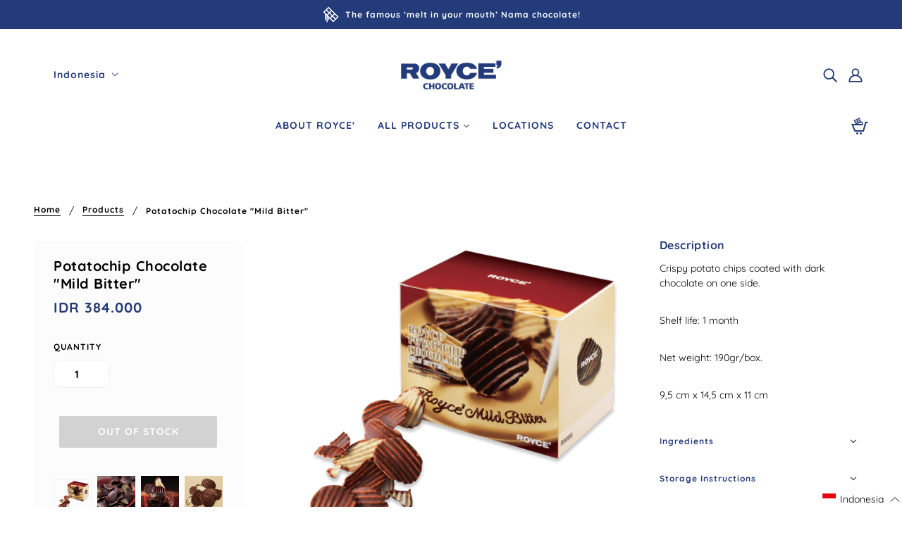

--- FILE ---
content_type: text/html; charset=utf-8
request_url: https://royce.co.id/id/products/potatochip-chocolate-mild-bitter
body_size: 60045
content:
<!doctype html>
<html class="no-js flexbox-gap" lang="id" dir=" ltr">
  <head>
  
    <meta charset="UTF-8">
    <meta http-equiv="X-UA-Compatible" content="IE=edge,chrome=1">
    <meta name="viewport" content="width=device-width, initial-scale=1.0, maximum-scale=5.0">
    <meta name="theme-color" content="#243b7a">
    
      <meta name="description" content="Crispy potato chips coated with dark chocolate on one side. Shelf life: 1 month Net weight: 190gr/box. 9,5 cm x 14,5 cm x 11 cm">
    

    <link rel="preconnect" href="https://cdn.shopify.com">
    <link rel="preconnect" href="https://fonts.shopifycdn.com">
    <link rel="preconnect" href="https://monorail-edge.shopifysvc.com">

    <link rel="preload" href="//royce.co.id/cdn/shop/t/6/assets/theme--critical.css?v=25994884932571929141746538782" as="style">
    <link rel="preload" href="//royce.co.id/cdn/shop/t/6/assets/theme--async.css?v=41524576794254607431746538782" as="style">
    <link rel="preload" href="//royce.co.id/cdn/shop/t/6/assets/lazysizes.min.js?v=153528224177489928921746538763" as="script">
    <link rel="preload" href="//royce.co.id/cdn/shop/t/6/assets/theme.js?v=50987867465487737641746538763" as="script"><link rel="canonical" href="https://royce.co.id/id/products/potatochip-chocolate-mild-bitter">
      <link rel="shortcut icon" href="//royce.co.id/cdn/shop/files/royce-favicon_32x.png?v=1646230031" type="image/png">
      <link rel="apple-touch-icon" href="//royce.co.id/cdn/shop/files/royce-favicon_180x.png?v=1646230031">
    

    
      <title>Potatochip Chocolate &quot;Mild Bitter&quot; | Royce&#39; Indonesia</title>
    



  <meta property="og:type" content="product">
  <meta property="og:title" content="Potatochip Chocolate &quot;Mild Bitter&quot;">

  
    <meta property="og:image" content="http://royce.co.id/cdn/shop/products/1_d9ff827e-2f50-41a6-b0df-c1d88003dd6f_1200x.png?v=1646330189">
    <meta property="og:image:secure_url" content="https://royce.co.id/cdn/shop/products/1_d9ff827e-2f50-41a6-b0df-c1d88003dd6f_1200x.png?v=1646330189">
    <meta property="og:image:width" content="768">
    <meta property="og:image:height" content="640">
  
    <meta property="og:image" content="http://royce.co.id/cdn/shop/products/2_5fa811a3-a1ad-4668-ab1b-6b0c16a07fb9_1200x.jpg?v=1646330190">
    <meta property="og:image:secure_url" content="https://royce.co.id/cdn/shop/products/2_5fa811a3-a1ad-4668-ab1b-6b0c16a07fb9_1200x.jpg?v=1646330190">
    <meta property="og:image:width" content="1200">
    <meta property="og:image:height" content="1200">
  
    <meta property="og:image" content="http://royce.co.id/cdn/shop/products/3_f0a89d9a-cf55-4475-b003-a4834f6c3d75_1200x.jpg?v=1646330190">
    <meta property="og:image:secure_url" content="https://royce.co.id/cdn/shop/products/3_f0a89d9a-cf55-4475-b003-a4834f6c3d75_1200x.jpg?v=1646330190">
    <meta property="og:image:width" content="1200">
    <meta property="og:image:height" content="1200">
  

  <meta
    property="og:price:amount"
    content="384,000"
  >
  <meta property="og:price:currency" content="IDR">

  <meta itemprop="url" content="https://royce.co.id/id/products/potatochip-chocolate-mild-bitter" />
  <meta itemprop="name" content="Potatochip Chocolate "Mild Bitter"" />
  <meta itemprop="image" content="https://royce.co.id/cdn/shop/products/1_d9ff827e-2f50-41a6-b0df-c1d88003dd6f_1000x.png?v=1646330189" />
  <meta itemprop="priceCurrency" content="IDR" />
  
    <link itemprop="availability" href="https://schema.org/OutOfStock" />
  
  
  
  <meta itemprop="price" content="384000.0">





<meta property="og:url" content="https://royce.co.id/id/products/potatochip-chocolate-mild-bitter">
<meta property="og:site_name" content="Royce&#39; Indonesia">
<meta property="og:description" content="Crispy potato chips coated with dark chocolate on one side. Shelf life: 1 month Net weight: 190gr/box. 9,5 cm x 14,5 cm x 11 cm">



<meta name="twitter:card" content="summary">
<meta name="twitter:description" content="Crispy potato chips coated with dark chocolate on one side. Shelf life: 1 month Net weight: 190gr/box. 9,5 cm x 14,5 cm x 11 cm">


  <meta name="twitter:title" content="Potatochip Chocolate "Mild Bitter"">

  
    <meta
      name="twitter:image"
      content="https://royce.co.id/cdn/shop/products/1_d9ff827e-2f50-41a6-b0df-c1d88003dd6f_480x.png?v=1646330189"
    >
  

<style>@font-face {
  font-family: Quicksand;
  font-weight: 700;
  font-style: normal;
  font-display: swap;
  src: url("//royce.co.id/cdn/fonts/quicksand/quicksand_n7.d375fe11182475f82f7bb6306a0a0e4018995610.woff2") format("woff2"),
       url("//royce.co.id/cdn/fonts/quicksand/quicksand_n7.8ac2ae2fc4b90ef79aaa7aedb927d39f9f9aa3f4.woff") format("woff");
}
@font-face {
  font-family: Quicksand;
  font-weight: 400;
  font-style: normal;
  font-display: swap;
  src: url("//royce.co.id/cdn/fonts/quicksand/quicksand_n4.bf8322a9d1da765aa396ad7b6eeb81930a6214de.woff2") format("woff2"),
       url("//royce.co.id/cdn/fonts/quicksand/quicksand_n4.fa4cbd232d3483059e72b11f7239959a64c98426.woff") format("woff");
}
@font-face {
  font-family: Quicksand;
  font-weight: 700;
  font-style: normal;
  font-display: swap;
  src: url("//royce.co.id/cdn/fonts/quicksand/quicksand_n7.d375fe11182475f82f7bb6306a0a0e4018995610.woff2") format("woff2"),
       url("//royce.co.id/cdn/fonts/quicksand/quicksand_n7.8ac2ae2fc4b90ef79aaa7aedb927d39f9f9aa3f4.woff") format("woff");
}
@font-face {
  font-family: Quicksand;
  font-weight: 400;
  font-style: normal;
  font-display: swap;
  src: url("//royce.co.id/cdn/fonts/quicksand/quicksand_n4.bf8322a9d1da765aa396ad7b6eeb81930a6214de.woff2") format("woff2"),
       url("//royce.co.id/cdn/fonts/quicksand/quicksand_n4.fa4cbd232d3483059e72b11f7239959a64c98426.woff") format("woff");
}
@font-face {
  font-family: Quicksand;
  font-weight: 700;
  font-style: normal;
  font-display: swap;
  src: url("//royce.co.id/cdn/fonts/quicksand/quicksand_n7.d375fe11182475f82f7bb6306a0a0e4018995610.woff2") format("woff2"),
       url("//royce.co.id/cdn/fonts/quicksand/quicksand_n7.8ac2ae2fc4b90ef79aaa7aedb927d39f9f9aa3f4.woff") format("woff");
}
</style>

<style>
  :root {
    --font--featured-heading--size: 24px;
    --font--section-heading--size: 20px;
    --font--block-heading--size: 16px;
    --font--heading--uppercase: normal;
    --font--paragraph--size: 14px;

    --font--heading--family: Quicksand, sans-serif;
    --font--heading--weight: 700;
    --font--heading--normal-weight: 400;
    --font--heading--style: normal;

    --font--accent--family: Quicksand, sans-serif;
    --font--accent--weight: 700;
    --font--accent--style: normal;
    --font--accent--size: 12px;

    --font--paragraph--family: Quicksand, sans-serif;
    --font--paragraph--weight: 400;
    --font--paragraph--style: normal;
    --font--bolder-paragraph--weight: 700;
  }
</style><style>
  :root {
    --image--popup: url('//royce.co.id/cdn/shopifycloud/storefront/assets/no-image-2048-a2addb12_1200x.gif');

    --color--accent: #243b7a;
    --bg-color--light: #f1f0ee;
    --bg-color--dark: #243b7a;
    --color-text: #000000;
    --color-page-bg: #ffffff;
    --color-badge-bdr: rgba(0, 0, 0, 0.05);
    --color-border: #f1f0ee;
    --color-button: #ffffff;
    --color-button-bg: #243b7a;
    --color--body--light: #303030;
    --color--alternative: #fdfeff;
    --color-header: #243b7a;
    --color-header-bg: #ffffff;
    --color-header-bg--transparent: rgba(255, 255, 255, 0);
    --color-header-bg--opaque: rgba(255, 255, 255, 0.95);
    --color-menubar: #243b7a;
    --color-cart: #243b7a;
    --color--footer: #ffffff;
    --bg-color--footer: #243b7a;
    --color-slider-caption: #243b7a;
    --color-slider-caption-bg: #ffffff;
    --color-slider-button: #ffffff;
    --color-slider-button-bg: #243b7a;
    --color-slider-nav: #243b7a;

    /* shop pay */
    --payment-terms-background-color: #ffffff;
  }
</style><script>
  var theme = theme || {};
  theme.assets = theme.assets || {};
  theme.carousels = theme.carousels || {};
  theme.classes = theme.classes || {};
  theme.libraries = theme.libraries || {};
  theme.local_storage = theme.local_storage || {};
  theme.partials = theme.partials || {};
  theme.popup = theme.popup || {};
  theme.settings = theme.settings || {};
  theme.shop = theme.shop || {};
  theme.swatches = theme.swatches || {};
  theme.translations = theme.translations || {};
  theme.urls = theme.urls || {};

  theme.assets.swipe = '//royce.co.id/cdn/shop/t/6/assets/swipe-listener.min.js?v=123039615894270182531746538763';
  theme.assets.masonry = '//royce.co.id/cdn/shop/t/6/assets/masonry.min.js?v=153413113355937702121746538763';
  theme.assets.stylesheet = '//royce.co.id/cdn/shop/t/6/assets/theme--async.css?v=41524576794254607431746538782';

  theme.local_storage.cart_items = 'blockshop_cart_items';
  theme.local_storage.collection_layout = 'blockshop_collection_layout';
  theme.local_storage.popup = 'blockshop_popup';
  theme.local_storage.recent_products = 'blockshop_recently_viewed';
  theme.local_storage.search_layout = 'blockshop_search_layout';

  theme.popup.enabled = false;
  theme.popup.test_mode = false;
  theme.popup.newsletter_enabled = true;
  theme.popup.social_icons_enabled = true;
  theme.popup.show_image_enabled = '' > 0 ? true : false;
  theme.popup.image_link = '';
  theme.popup.seconds_until = 3;
  theme.popup.page_content = '';
  theme.popup.days_until = '7';

  theme.settings.cart_type = 'drawer';
  theme.settings.hover_image_enabled = 'true' == 'true';
  theme.settings.quick_add = 'true' == 'true';

  theme.shop.money_format = "IDR {{amount_no_decimals}}";
  theme.shop.scroll_to_active_item = true;

  theme.translations.add_to_cart = 'Add to Cart';
  theme.translations.out_of_stock = 'Out of stock';
  theme.translations.sale = 'Sale';
  theme.translations.size_chart_label = 'Size chart';
  theme.translations.unavailable = 'Unavailable';
  theme.translations.low_in_stock = {
    one: 'Only 1 item left',
    other: 'Only 2 items left'
  };

  theme.urls.all_products_collection = '/id/collections/all';
  theme.urls.cart = '/id/cart';
  theme.urls.cart_add = '/id/cart/add';
  theme.urls.cart_change = '/id/cart/change';
  theme.urls.product_recommendations = '/id/recommendations/products';
  theme.urls.search = '/id/search';
  theme.urls.shop = 'https://royce.co.id';

  
    theme.urls.root = '/id';
  

  





  // LazySizes
  window.lazySizesConfig = window.lazySizesConfig || {};
  window.lazySizesConfig.expand = 1200;
  window.lazySizesConfig.loadMode = 3;
  window.lazySizesConfig.ricTimeout = 50;
</script><script src="https://code.jquery.com/jquery-3.6.0.min.js" integrity="sha256-/xUj+3OJU5yExlq6GSYGSHk7tPXikynS7ogEvDej/m4=" crossorigin="anonymous"></script>

    <script>
      document.documentElement.className = document.documentElement.className.replace('no-js', 'js');

      function onLoadStylesheet() {
        const link = document.querySelector(`link[href="${theme.assets.stylesheet}"]`);
        link.loaded = true;
        link.dispatchEvent(new Event('load'));
      }

      function libraryLoader(name, url, callback) {
        if (theme.libraries[name] === undefined) {
          theme.libraries[name] = 'requested';
          const script = document.createElement('script');
          script.src = url;
          script.onload = () => {
            theme.libraries[name] = 'loaded';
            if (callback) callback()
          }
          document.body.appendChild(script);
        } else if (callback && theme.libraries[name] === 'loaded') {
          callback();
        }
      }
    </script>
    <noscript>
      <link href="//royce.co.id/cdn/shop/t/6/assets/theme--async.css?v=41524576794254607431746538782" rel="stylesheet">
    </noscript>

    <link href="//royce.co.id/cdn/shop/t/6/assets/theme--critical.css?v=25994884932571929141746538782" rel="stylesheet" media="all"/>
    <link
      href="//royce.co.id/cdn/shop/t/6/assets/theme--async.css?v=41524576794254607431746538782"
      rel="stylesheet"
      media="print"
      onload="this.media='all';onLoadStylesheet()"
    >

    
    <link rel="stylesheet" href="//royce.co.id/cdn/shop/t/6/assets/expatify.css?v=5711349226433940911746538782">
    
    <style>
      

    </style>

    <script src="//royce.co.id/cdn/shop/t/6/assets/lazysizes.min.js?v=153528224177489928921746538763" async="async"></script>
    <script src="//royce.co.id/cdn/shop/t/6/assets/theme.js?v=50987867465487737641746538763" defer="defer"></script>
    <script src="//royce.co.id/cdn/shop/t/6/assets/custom.js?v=111603181540343972631746538763" defer="defer"></script>

    
      <script src="//royce.co.id/cdn/shop/t/6/assets/product-price.js?v=19449638858902942161746538763" defer="defer"></script>
      <script src="//royce.co.id/cdn/shop/t/6/assets/product-options.js?v=18580892987082915751746538763" defer="defer"></script>
      <script src="//royce.co.id/cdn/shop/t/6/assets/product-buy-buttons.js?v=184128249411274109621746538763" defer="defer"></script>
    

    

    <script>window.performance && window.performance.mark && window.performance.mark('shopify.content_for_header.start');</script><meta id="shopify-digital-wallet" name="shopify-digital-wallet" content="/55551819857/digital_wallets/dialog">
<link rel="alternate" hreflang="x-default" href="https://royce.co.id/products/potatochip-chocolate-mild-bitter">
<link rel="alternate" hreflang="en" href="https://royce.co.id/products/potatochip-chocolate-mild-bitter">
<link rel="alternate" hreflang="id" href="https://royce.co.id/id/products/potatochip-chocolate-mild-bitter">
<link rel="alternate" type="application/json+oembed" href="https://royce.co.id/id/products/potatochip-chocolate-mild-bitter.oembed">
<script async="async" src="/checkouts/internal/preloads.js?locale=id-ID"></script>
<script id="shopify-features" type="application/json">{"accessToken":"72f3ae22fef0de045dc920c891294c7e","betas":["rich-media-storefront-analytics"],"domain":"royce.co.id","predictiveSearch":true,"shopId":55551819857,"locale":"id"}</script>
<script>var Shopify = Shopify || {};
Shopify.shop = "royceindonesia.myshopify.com";
Shopify.locale = "id";
Shopify.currency = {"active":"IDR","rate":"1.0"};
Shopify.country = "ID";
Shopify.theme = {"name":"royce-v-2-03","id":139238801489,"schema_name":"Blockshop","schema_version":"8.3.0","theme_store_id":null,"role":"main"};
Shopify.theme.handle = "null";
Shopify.theme.style = {"id":null,"handle":null};
Shopify.cdnHost = "royce.co.id/cdn";
Shopify.routes = Shopify.routes || {};
Shopify.routes.root = "/id/";</script>
<script type="module">!function(o){(o.Shopify=o.Shopify||{}).modules=!0}(window);</script>
<script>!function(o){function n(){var o=[];function n(){o.push(Array.prototype.slice.apply(arguments))}return n.q=o,n}var t=o.Shopify=o.Shopify||{};t.loadFeatures=n(),t.autoloadFeatures=n()}(window);</script>
<script id="shop-js-analytics" type="application/json">{"pageType":"product"}</script>
<script defer="defer" async type="module" src="//royce.co.id/cdn/shopifycloud/shop-js/modules/v2/client.init-shop-cart-sync_D0os3KCU.id.esm.js"></script>
<script defer="defer" async type="module" src="//royce.co.id/cdn/shopifycloud/shop-js/modules/v2/chunk.common_DY3Cr1D7.esm.js"></script>
<script defer="defer" async type="module" src="//royce.co.id/cdn/shopifycloud/shop-js/modules/v2/chunk.modal_DHZl4e4E.esm.js"></script>
<script type="module">
  await import("//royce.co.id/cdn/shopifycloud/shop-js/modules/v2/client.init-shop-cart-sync_D0os3KCU.id.esm.js");
await import("//royce.co.id/cdn/shopifycloud/shop-js/modules/v2/chunk.common_DY3Cr1D7.esm.js");
await import("//royce.co.id/cdn/shopifycloud/shop-js/modules/v2/chunk.modal_DHZl4e4E.esm.js");

  window.Shopify.SignInWithShop?.initShopCartSync?.({"fedCMEnabled":true,"windoidEnabled":true});

</script>
<script id="__st">var __st={"a":55551819857,"offset":25200,"reqid":"9ebf1e1e-c04f-4ccb-a254-47264b323cc0-1769656015","pageurl":"royce.co.id\/id\/products\/potatochip-chocolate-mild-bitter","u":"60c66916922d","p":"product","rtyp":"product","rid":6817980448849};</script>
<script>window.ShopifyPaypalV4VisibilityTracking = true;</script>
<script id="captcha-bootstrap">!function(){'use strict';const t='contact',e='account',n='new_comment',o=[[t,t],['blogs',n],['comments',n],[t,'customer']],c=[[e,'customer_login'],[e,'guest_login'],[e,'recover_customer_password'],[e,'create_customer']],r=t=>t.map((([t,e])=>`form[action*='/${t}']:not([data-nocaptcha='true']) input[name='form_type'][value='${e}']`)).join(','),a=t=>()=>t?[...document.querySelectorAll(t)].map((t=>t.form)):[];function s(){const t=[...o],e=r(t);return a(e)}const i='password',u='form_key',d=['recaptcha-v3-token','g-recaptcha-response','h-captcha-response',i],f=()=>{try{return window.sessionStorage}catch{return}},m='__shopify_v',_=t=>t.elements[u];function p(t,e,n=!1){try{const o=window.sessionStorage,c=JSON.parse(o.getItem(e)),{data:r}=function(t){const{data:e,action:n}=t;return t[m]||n?{data:e,action:n}:{data:t,action:n}}(c);for(const[e,n]of Object.entries(r))t.elements[e]&&(t.elements[e].value=n);n&&o.removeItem(e)}catch(o){console.error('form repopulation failed',{error:o})}}const l='form_type',E='cptcha';function T(t){t.dataset[E]=!0}const w=window,h=w.document,L='Shopify',v='ce_forms',y='captcha';let A=!1;((t,e)=>{const n=(g='f06e6c50-85a8-45c8-87d0-21a2b65856fe',I='https://cdn.shopify.com/shopifycloud/storefront-forms-hcaptcha/ce_storefront_forms_captcha_hcaptcha.v1.5.2.iife.js',D={infoText:'Dilindungi dengan hCaptcha',privacyText:'Privasi',termsText:'Ketentuan'},(t,e,n)=>{const o=w[L][v],c=o.bindForm;if(c)return c(t,g,e,D).then(n);var r;o.q.push([[t,g,e,D],n]),r=I,A||(h.body.append(Object.assign(h.createElement('script'),{id:'captcha-provider',async:!0,src:r})),A=!0)});var g,I,D;w[L]=w[L]||{},w[L][v]=w[L][v]||{},w[L][v].q=[],w[L][y]=w[L][y]||{},w[L][y].protect=function(t,e){n(t,void 0,e),T(t)},Object.freeze(w[L][y]),function(t,e,n,w,h,L){const[v,y,A,g]=function(t,e,n){const i=e?o:[],u=t?c:[],d=[...i,...u],f=r(d),m=r(i),_=r(d.filter((([t,e])=>n.includes(e))));return[a(f),a(m),a(_),s()]}(w,h,L),I=t=>{const e=t.target;return e instanceof HTMLFormElement?e:e&&e.form},D=t=>v().includes(t);t.addEventListener('submit',(t=>{const e=I(t);if(!e)return;const n=D(e)&&!e.dataset.hcaptchaBound&&!e.dataset.recaptchaBound,o=_(e),c=g().includes(e)&&(!o||!o.value);(n||c)&&t.preventDefault(),c&&!n&&(function(t){try{if(!f())return;!function(t){const e=f();if(!e)return;const n=_(t);if(!n)return;const o=n.value;o&&e.removeItem(o)}(t);const e=Array.from(Array(32),(()=>Math.random().toString(36)[2])).join('');!function(t,e){_(t)||t.append(Object.assign(document.createElement('input'),{type:'hidden',name:u})),t.elements[u].value=e}(t,e),function(t,e){const n=f();if(!n)return;const o=[...t.querySelectorAll(`input[type='${i}']`)].map((({name:t})=>t)),c=[...d,...o],r={};for(const[a,s]of new FormData(t).entries())c.includes(a)||(r[a]=s);n.setItem(e,JSON.stringify({[m]:1,action:t.action,data:r}))}(t,e)}catch(e){console.error('failed to persist form',e)}}(e),e.submit())}));const S=(t,e)=>{t&&!t.dataset[E]&&(n(t,e.some((e=>e===t))),T(t))};for(const o of['focusin','change'])t.addEventListener(o,(t=>{const e=I(t);D(e)&&S(e,y())}));const B=e.get('form_key'),M=e.get(l),P=B&&M;t.addEventListener('DOMContentLoaded',(()=>{const t=y();if(P)for(const e of t)e.elements[l].value===M&&p(e,B);[...new Set([...A(),...v().filter((t=>'true'===t.dataset.shopifyCaptcha))])].forEach((e=>S(e,t)))}))}(h,new URLSearchParams(w.location.search),n,t,e,['guest_login'])})(!1,!0)}();</script>
<script integrity="sha256-4kQ18oKyAcykRKYeNunJcIwy7WH5gtpwJnB7kiuLZ1E=" data-source-attribution="shopify.loadfeatures" defer="defer" src="//royce.co.id/cdn/shopifycloud/storefront/assets/storefront/load_feature-a0a9edcb.js" crossorigin="anonymous"></script>
<script data-source-attribution="shopify.dynamic_checkout.dynamic.init">var Shopify=Shopify||{};Shopify.PaymentButton=Shopify.PaymentButton||{isStorefrontPortableWallets:!0,init:function(){window.Shopify.PaymentButton.init=function(){};var t=document.createElement("script");t.src="https://royce.co.id/cdn/shopifycloud/portable-wallets/latest/portable-wallets.id.js",t.type="module",document.head.appendChild(t)}};
</script>
<script data-source-attribution="shopify.dynamic_checkout.buyer_consent">
  function portableWalletsHideBuyerConsent(e){var t=document.getElementById("shopify-buyer-consent"),n=document.getElementById("shopify-subscription-policy-button");t&&n&&(t.classList.add("hidden"),t.setAttribute("aria-hidden","true"),n.removeEventListener("click",e))}function portableWalletsShowBuyerConsent(e){var t=document.getElementById("shopify-buyer-consent"),n=document.getElementById("shopify-subscription-policy-button");t&&n&&(t.classList.remove("hidden"),t.removeAttribute("aria-hidden"),n.addEventListener("click",e))}window.Shopify?.PaymentButton&&(window.Shopify.PaymentButton.hideBuyerConsent=portableWalletsHideBuyerConsent,window.Shopify.PaymentButton.showBuyerConsent=portableWalletsShowBuyerConsent);
</script>
<script data-source-attribution="shopify.dynamic_checkout.cart.bootstrap">document.addEventListener("DOMContentLoaded",(function(){function t(){return document.querySelector("shopify-accelerated-checkout-cart, shopify-accelerated-checkout")}if(t())Shopify.PaymentButton.init();else{new MutationObserver((function(e,n){t()&&(Shopify.PaymentButton.init(),n.disconnect())})).observe(document.body,{childList:!0,subtree:!0})}}));
</script>

<script>window.performance && window.performance.mark && window.performance.mark('shopify.content_for_header.end');</script>
  <link href="https://monorail-edge.shopifysvc.com" rel="dns-prefetch">
<script>(function(){if ("sendBeacon" in navigator && "performance" in window) {try {var session_token_from_headers = performance.getEntriesByType('navigation')[0].serverTiming.find(x => x.name == '_s').description;} catch {var session_token_from_headers = undefined;}var session_cookie_matches = document.cookie.match(/_shopify_s=([^;]*)/);var session_token_from_cookie = session_cookie_matches && session_cookie_matches.length === 2 ? session_cookie_matches[1] : "";var session_token = session_token_from_headers || session_token_from_cookie || "";function handle_abandonment_event(e) {var entries = performance.getEntries().filter(function(entry) {return /monorail-edge.shopifysvc.com/.test(entry.name);});if (!window.abandonment_tracked && entries.length === 0) {window.abandonment_tracked = true;var currentMs = Date.now();var navigation_start = performance.timing.navigationStart;var payload = {shop_id: 55551819857,url: window.location.href,navigation_start,duration: currentMs - navigation_start,session_token,page_type: "product"};window.navigator.sendBeacon("https://monorail-edge.shopifysvc.com/v1/produce", JSON.stringify({schema_id: "online_store_buyer_site_abandonment/1.1",payload: payload,metadata: {event_created_at_ms: currentMs,event_sent_at_ms: currentMs}}));}}window.addEventListener('pagehide', handle_abandonment_event);}}());</script>
<script id="web-pixels-manager-setup">(function e(e,d,r,n,o){if(void 0===o&&(o={}),!Boolean(null===(a=null===(i=window.Shopify)||void 0===i?void 0:i.analytics)||void 0===a?void 0:a.replayQueue)){var i,a;window.Shopify=window.Shopify||{};var t=window.Shopify;t.analytics=t.analytics||{};var s=t.analytics;s.replayQueue=[],s.publish=function(e,d,r){return s.replayQueue.push([e,d,r]),!0};try{self.performance.mark("wpm:start")}catch(e){}var l=function(){var e={modern:/Edge?\/(1{2}[4-9]|1[2-9]\d|[2-9]\d{2}|\d{4,})\.\d+(\.\d+|)|Firefox\/(1{2}[4-9]|1[2-9]\d|[2-9]\d{2}|\d{4,})\.\d+(\.\d+|)|Chrom(ium|e)\/(9{2}|\d{3,})\.\d+(\.\d+|)|(Maci|X1{2}).+ Version\/(15\.\d+|(1[6-9]|[2-9]\d|\d{3,})\.\d+)([,.]\d+|)( \(\w+\)|)( Mobile\/\w+|) Safari\/|Chrome.+OPR\/(9{2}|\d{3,})\.\d+\.\d+|(CPU[ +]OS|iPhone[ +]OS|CPU[ +]iPhone|CPU IPhone OS|CPU iPad OS)[ +]+(15[._]\d+|(1[6-9]|[2-9]\d|\d{3,})[._]\d+)([._]\d+|)|Android:?[ /-](13[3-9]|1[4-9]\d|[2-9]\d{2}|\d{4,})(\.\d+|)(\.\d+|)|Android.+Firefox\/(13[5-9]|1[4-9]\d|[2-9]\d{2}|\d{4,})\.\d+(\.\d+|)|Android.+Chrom(ium|e)\/(13[3-9]|1[4-9]\d|[2-9]\d{2}|\d{4,})\.\d+(\.\d+|)|SamsungBrowser\/([2-9]\d|\d{3,})\.\d+/,legacy:/Edge?\/(1[6-9]|[2-9]\d|\d{3,})\.\d+(\.\d+|)|Firefox\/(5[4-9]|[6-9]\d|\d{3,})\.\d+(\.\d+|)|Chrom(ium|e)\/(5[1-9]|[6-9]\d|\d{3,})\.\d+(\.\d+|)([\d.]+$|.*Safari\/(?![\d.]+ Edge\/[\d.]+$))|(Maci|X1{2}).+ Version\/(10\.\d+|(1[1-9]|[2-9]\d|\d{3,})\.\d+)([,.]\d+|)( \(\w+\)|)( Mobile\/\w+|) Safari\/|Chrome.+OPR\/(3[89]|[4-9]\d|\d{3,})\.\d+\.\d+|(CPU[ +]OS|iPhone[ +]OS|CPU[ +]iPhone|CPU IPhone OS|CPU iPad OS)[ +]+(10[._]\d+|(1[1-9]|[2-9]\d|\d{3,})[._]\d+)([._]\d+|)|Android:?[ /-](13[3-9]|1[4-9]\d|[2-9]\d{2}|\d{4,})(\.\d+|)(\.\d+|)|Mobile Safari.+OPR\/([89]\d|\d{3,})\.\d+\.\d+|Android.+Firefox\/(13[5-9]|1[4-9]\d|[2-9]\d{2}|\d{4,})\.\d+(\.\d+|)|Android.+Chrom(ium|e)\/(13[3-9]|1[4-9]\d|[2-9]\d{2}|\d{4,})\.\d+(\.\d+|)|Android.+(UC? ?Browser|UCWEB|U3)[ /]?(15\.([5-9]|\d{2,})|(1[6-9]|[2-9]\d|\d{3,})\.\d+)\.\d+|SamsungBrowser\/(5\.\d+|([6-9]|\d{2,})\.\d+)|Android.+MQ{2}Browser\/(14(\.(9|\d{2,})|)|(1[5-9]|[2-9]\d|\d{3,})(\.\d+|))(\.\d+|)|K[Aa][Ii]OS\/(3\.\d+|([4-9]|\d{2,})\.\d+)(\.\d+|)/},d=e.modern,r=e.legacy,n=navigator.userAgent;return n.match(d)?"modern":n.match(r)?"legacy":"unknown"}(),u="modern"===l?"modern":"legacy",c=(null!=n?n:{modern:"",legacy:""})[u],f=function(e){return[e.baseUrl,"/wpm","/b",e.hashVersion,"modern"===e.buildTarget?"m":"l",".js"].join("")}({baseUrl:d,hashVersion:r,buildTarget:u}),m=function(e){var d=e.version,r=e.bundleTarget,n=e.surface,o=e.pageUrl,i=e.monorailEndpoint;return{emit:function(e){var a=e.status,t=e.errorMsg,s=(new Date).getTime(),l=JSON.stringify({metadata:{event_sent_at_ms:s},events:[{schema_id:"web_pixels_manager_load/3.1",payload:{version:d,bundle_target:r,page_url:o,status:a,surface:n,error_msg:t},metadata:{event_created_at_ms:s}}]});if(!i)return console&&console.warn&&console.warn("[Web Pixels Manager] No Monorail endpoint provided, skipping logging."),!1;try{return self.navigator.sendBeacon.bind(self.navigator)(i,l)}catch(e){}var u=new XMLHttpRequest;try{return u.open("POST",i,!0),u.setRequestHeader("Content-Type","text/plain"),u.send(l),!0}catch(e){return console&&console.warn&&console.warn("[Web Pixels Manager] Got an unhandled error while logging to Monorail."),!1}}}}({version:r,bundleTarget:l,surface:e.surface,pageUrl:self.location.href,monorailEndpoint:e.monorailEndpoint});try{o.browserTarget=l,function(e){var d=e.src,r=e.async,n=void 0===r||r,o=e.onload,i=e.onerror,a=e.sri,t=e.scriptDataAttributes,s=void 0===t?{}:t,l=document.createElement("script"),u=document.querySelector("head"),c=document.querySelector("body");if(l.async=n,l.src=d,a&&(l.integrity=a,l.crossOrigin="anonymous"),s)for(var f in s)if(Object.prototype.hasOwnProperty.call(s,f))try{l.dataset[f]=s[f]}catch(e){}if(o&&l.addEventListener("load",o),i&&l.addEventListener("error",i),u)u.appendChild(l);else{if(!c)throw new Error("Did not find a head or body element to append the script");c.appendChild(l)}}({src:f,async:!0,onload:function(){if(!function(){var e,d;return Boolean(null===(d=null===(e=window.Shopify)||void 0===e?void 0:e.analytics)||void 0===d?void 0:d.initialized)}()){var d=window.webPixelsManager.init(e)||void 0;if(d){var r=window.Shopify.analytics;r.replayQueue.forEach((function(e){var r=e[0],n=e[1],o=e[2];d.publishCustomEvent(r,n,o)})),r.replayQueue=[],r.publish=d.publishCustomEvent,r.visitor=d.visitor,r.initialized=!0}}},onerror:function(){return m.emit({status:"failed",errorMsg:"".concat(f," has failed to load")})},sri:function(e){var d=/^sha384-[A-Za-z0-9+/=]+$/;return"string"==typeof e&&d.test(e)}(c)?c:"",scriptDataAttributes:o}),m.emit({status:"loading"})}catch(e){m.emit({status:"failed",errorMsg:(null==e?void 0:e.message)||"Unknown error"})}}})({shopId: 55551819857,storefrontBaseUrl: "https://royce.co.id",extensionsBaseUrl: "https://extensions.shopifycdn.com/cdn/shopifycloud/web-pixels-manager",monorailEndpoint: "https://monorail-edge.shopifysvc.com/unstable/produce_batch",surface: "storefront-renderer",enabledBetaFlags: ["2dca8a86"],webPixelsConfigList: [{"id":"81985617","eventPayloadVersion":"v1","runtimeContext":"LAX","scriptVersion":"1","type":"CUSTOM","privacyPurposes":["ANALYTICS"],"name":"Google Analytics tag (migrated)"},{"id":"shopify-app-pixel","configuration":"{}","eventPayloadVersion":"v1","runtimeContext":"STRICT","scriptVersion":"0450","apiClientId":"shopify-pixel","type":"APP","privacyPurposes":["ANALYTICS","MARKETING"]},{"id":"shopify-custom-pixel","eventPayloadVersion":"v1","runtimeContext":"LAX","scriptVersion":"0450","apiClientId":"shopify-pixel","type":"CUSTOM","privacyPurposes":["ANALYTICS","MARKETING"]}],isMerchantRequest: false,initData: {"shop":{"name":"Royce' Indonesia","paymentSettings":{"currencyCode":"IDR"},"myshopifyDomain":"royceindonesia.myshopify.com","countryCode":"ID","storefrontUrl":"https:\/\/royce.co.id\/id"},"customer":null,"cart":null,"checkout":null,"productVariants":[{"price":{"amount":384000.0,"currencyCode":"IDR"},"product":{"title":"Potatochip Chocolate \"Mild Bitter\"","vendor":"Potatochip Chocolate","id":"6817980448849","untranslatedTitle":"Potatochip Chocolate \"Mild Bitter\"","url":"\/id\/products\/potatochip-chocolate-mild-bitter","type":"Dark Chocolate"},"id":"39797632303185","image":{"src":"\/\/royce.co.id\/cdn\/shop\/products\/1_d9ff827e-2f50-41a6-b0df-c1d88003dd6f.png?v=1646330189"},"sku":"RYC32","title":"Default Title","untranslatedTitle":"Default Title"}],"purchasingCompany":null},},"https://royce.co.id/cdn","1d2a099fw23dfb22ep557258f5m7a2edbae",{"modern":"","legacy":""},{"shopId":"55551819857","storefrontBaseUrl":"https:\/\/royce.co.id","extensionBaseUrl":"https:\/\/extensions.shopifycdn.com\/cdn\/shopifycloud\/web-pixels-manager","surface":"storefront-renderer","enabledBetaFlags":"[\"2dca8a86\"]","isMerchantRequest":"false","hashVersion":"1d2a099fw23dfb22ep557258f5m7a2edbae","publish":"custom","events":"[[\"page_viewed\",{}],[\"product_viewed\",{\"productVariant\":{\"price\":{\"amount\":384000.0,\"currencyCode\":\"IDR\"},\"product\":{\"title\":\"Potatochip Chocolate \\\"Mild Bitter\\\"\",\"vendor\":\"Potatochip Chocolate\",\"id\":\"6817980448849\",\"untranslatedTitle\":\"Potatochip Chocolate \\\"Mild Bitter\\\"\",\"url\":\"\/id\/products\/potatochip-chocolate-mild-bitter\",\"type\":\"Dark Chocolate\"},\"id\":\"39797632303185\",\"image\":{\"src\":\"\/\/royce.co.id\/cdn\/shop\/products\/1_d9ff827e-2f50-41a6-b0df-c1d88003dd6f.png?v=1646330189\"},\"sku\":\"RYC32\",\"title\":\"Default Title\",\"untranslatedTitle\":\"Default Title\"}}]]"});</script><script>
  window.ShopifyAnalytics = window.ShopifyAnalytics || {};
  window.ShopifyAnalytics.meta = window.ShopifyAnalytics.meta || {};
  window.ShopifyAnalytics.meta.currency = 'IDR';
  var meta = {"product":{"id":6817980448849,"gid":"gid:\/\/shopify\/Product\/6817980448849","vendor":"Potatochip Chocolate","type":"Dark Chocolate","handle":"potatochip-chocolate-mild-bitter","variants":[{"id":39797632303185,"price":38400000,"name":"Potatochip Chocolate \"Mild Bitter\"","public_title":null,"sku":"RYC32"}],"remote":false},"page":{"pageType":"product","resourceType":"product","resourceId":6817980448849,"requestId":"9ebf1e1e-c04f-4ccb-a254-47264b323cc0-1769656015"}};
  for (var attr in meta) {
    window.ShopifyAnalytics.meta[attr] = meta[attr];
  }
</script>
<script class="analytics">
  (function () {
    var customDocumentWrite = function(content) {
      var jquery = null;

      if (window.jQuery) {
        jquery = window.jQuery;
      } else if (window.Checkout && window.Checkout.$) {
        jquery = window.Checkout.$;
      }

      if (jquery) {
        jquery('body').append(content);
      }
    };

    var hasLoggedConversion = function(token) {
      if (token) {
        return document.cookie.indexOf('loggedConversion=' + token) !== -1;
      }
      return false;
    }

    var setCookieIfConversion = function(token) {
      if (token) {
        var twoMonthsFromNow = new Date(Date.now());
        twoMonthsFromNow.setMonth(twoMonthsFromNow.getMonth() + 2);

        document.cookie = 'loggedConversion=' + token + '; expires=' + twoMonthsFromNow;
      }
    }

    var trekkie = window.ShopifyAnalytics.lib = window.trekkie = window.trekkie || [];
    if (trekkie.integrations) {
      return;
    }
    trekkie.methods = [
      'identify',
      'page',
      'ready',
      'track',
      'trackForm',
      'trackLink'
    ];
    trekkie.factory = function(method) {
      return function() {
        var args = Array.prototype.slice.call(arguments);
        args.unshift(method);
        trekkie.push(args);
        return trekkie;
      };
    };
    for (var i = 0; i < trekkie.methods.length; i++) {
      var key = trekkie.methods[i];
      trekkie[key] = trekkie.factory(key);
    }
    trekkie.load = function(config) {
      trekkie.config = config || {};
      trekkie.config.initialDocumentCookie = document.cookie;
      var first = document.getElementsByTagName('script')[0];
      var script = document.createElement('script');
      script.type = 'text/javascript';
      script.onerror = function(e) {
        var scriptFallback = document.createElement('script');
        scriptFallback.type = 'text/javascript';
        scriptFallback.onerror = function(error) {
                var Monorail = {
      produce: function produce(monorailDomain, schemaId, payload) {
        var currentMs = new Date().getTime();
        var event = {
          schema_id: schemaId,
          payload: payload,
          metadata: {
            event_created_at_ms: currentMs,
            event_sent_at_ms: currentMs
          }
        };
        return Monorail.sendRequest("https://" + monorailDomain + "/v1/produce", JSON.stringify(event));
      },
      sendRequest: function sendRequest(endpointUrl, payload) {
        // Try the sendBeacon API
        if (window && window.navigator && typeof window.navigator.sendBeacon === 'function' && typeof window.Blob === 'function' && !Monorail.isIos12()) {
          var blobData = new window.Blob([payload], {
            type: 'text/plain'
          });

          if (window.navigator.sendBeacon(endpointUrl, blobData)) {
            return true;
          } // sendBeacon was not successful

        } // XHR beacon

        var xhr = new XMLHttpRequest();

        try {
          xhr.open('POST', endpointUrl);
          xhr.setRequestHeader('Content-Type', 'text/plain');
          xhr.send(payload);
        } catch (e) {
          console.log(e);
        }

        return false;
      },
      isIos12: function isIos12() {
        return window.navigator.userAgent.lastIndexOf('iPhone; CPU iPhone OS 12_') !== -1 || window.navigator.userAgent.lastIndexOf('iPad; CPU OS 12_') !== -1;
      }
    };
    Monorail.produce('monorail-edge.shopifysvc.com',
      'trekkie_storefront_load_errors/1.1',
      {shop_id: 55551819857,
      theme_id: 139238801489,
      app_name: "storefront",
      context_url: window.location.href,
      source_url: "//royce.co.id/cdn/s/trekkie.storefront.a804e9514e4efded663580eddd6991fcc12b5451.min.js"});

        };
        scriptFallback.async = true;
        scriptFallback.src = '//royce.co.id/cdn/s/trekkie.storefront.a804e9514e4efded663580eddd6991fcc12b5451.min.js';
        first.parentNode.insertBefore(scriptFallback, first);
      };
      script.async = true;
      script.src = '//royce.co.id/cdn/s/trekkie.storefront.a804e9514e4efded663580eddd6991fcc12b5451.min.js';
      first.parentNode.insertBefore(script, first);
    };
    trekkie.load(
      {"Trekkie":{"appName":"storefront","development":false,"defaultAttributes":{"shopId":55551819857,"isMerchantRequest":null,"themeId":139238801489,"themeCityHash":"15235516862065942877","contentLanguage":"id","currency":"IDR","eventMetadataId":"09c2aacb-b0c3-43ac-9ae5-89e3eac7bb3e"},"isServerSideCookieWritingEnabled":true,"monorailRegion":"shop_domain","enabledBetaFlags":["65f19447","b5387b81"]},"Session Attribution":{},"S2S":{"facebookCapiEnabled":false,"source":"trekkie-storefront-renderer","apiClientId":580111}}
    );

    var loaded = false;
    trekkie.ready(function() {
      if (loaded) return;
      loaded = true;

      window.ShopifyAnalytics.lib = window.trekkie;

      var originalDocumentWrite = document.write;
      document.write = customDocumentWrite;
      try { window.ShopifyAnalytics.merchantGoogleAnalytics.call(this); } catch(error) {};
      document.write = originalDocumentWrite;

      window.ShopifyAnalytics.lib.page(null,{"pageType":"product","resourceType":"product","resourceId":6817980448849,"requestId":"9ebf1e1e-c04f-4ccb-a254-47264b323cc0-1769656015","shopifyEmitted":true});

      var match = window.location.pathname.match(/checkouts\/(.+)\/(thank_you|post_purchase)/)
      var token = match? match[1]: undefined;
      if (!hasLoggedConversion(token)) {
        setCookieIfConversion(token);
        window.ShopifyAnalytics.lib.track("Viewed Product",{"currency":"IDR","variantId":39797632303185,"productId":6817980448849,"productGid":"gid:\/\/shopify\/Product\/6817980448849","name":"Potatochip Chocolate \"Mild Bitter\"","price":"384000.00","sku":"RYC32","brand":"Potatochip Chocolate","variant":null,"category":"Dark Chocolate","nonInteraction":true,"remote":false},undefined,undefined,{"shopifyEmitted":true});
      window.ShopifyAnalytics.lib.track("monorail:\/\/trekkie_storefront_viewed_product\/1.1",{"currency":"IDR","variantId":39797632303185,"productId":6817980448849,"productGid":"gid:\/\/shopify\/Product\/6817980448849","name":"Potatochip Chocolate \"Mild Bitter\"","price":"384000.00","sku":"RYC32","brand":"Potatochip Chocolate","variant":null,"category":"Dark Chocolate","nonInteraction":true,"remote":false,"referer":"https:\/\/royce.co.id\/id\/products\/potatochip-chocolate-mild-bitter"});
      }
    });


        var eventsListenerScript = document.createElement('script');
        eventsListenerScript.async = true;
        eventsListenerScript.src = "//royce.co.id/cdn/shopifycloud/storefront/assets/shop_events_listener-3da45d37.js";
        document.getElementsByTagName('head')[0].appendChild(eventsListenerScript);

})();</script>
  <script>
  if (!window.ga || (window.ga && typeof window.ga !== 'function')) {
    window.ga = function ga() {
      (window.ga.q = window.ga.q || []).push(arguments);
      if (window.Shopify && window.Shopify.analytics && typeof window.Shopify.analytics.publish === 'function') {
        window.Shopify.analytics.publish("ga_stub_called", {}, {sendTo: "google_osp_migration"});
      }
      console.error("Shopify's Google Analytics stub called with:", Array.from(arguments), "\nSee https://help.shopify.com/manual/promoting-marketing/pixels/pixel-migration#google for more information.");
    };
    if (window.Shopify && window.Shopify.analytics && typeof window.Shopify.analytics.publish === 'function') {
      window.Shopify.analytics.publish("ga_stub_initialized", {}, {sendTo: "google_osp_migration"});
    }
  }
</script>
<script
  defer
  src="https://royce.co.id/cdn/shopifycloud/perf-kit/shopify-perf-kit-3.1.0.min.js"
  data-application="storefront-renderer"
  data-shop-id="55551819857"
  data-render-region="gcp-us-east1"
  data-page-type="product"
  data-theme-instance-id="139238801489"
  data-theme-name="Blockshop"
  data-theme-version="8.3.0"
  data-monorail-region="shop_domain"
  data-resource-timing-sampling-rate="10"
  data-shs="true"
  data-shs-beacon="true"
  data-shs-export-with-fetch="true"
  data-shs-logs-sample-rate="1"
  data-shs-beacon-endpoint="https://royce.co.id/api/collect"
></script>
</head>

  <body
    class="page--potatochip-chocolate-quot-mild-bitter-quot template--product"
    data-theme-id="606"
    data-theme-name="Blockshop"
    data-theme-version="8.3.0"
    data-tabbing="false"
  >
    <a data-item="a11y-button" href='#main-content'>
      Skip to main content
    </a>

    <div
      class="off-canvas--viewport"
      data-js-class="OffCanvas"
      data-off-canvas--state="closed"
    >
      <div class="off-canvas--overlay" data-js-class="Transition"></div>
      <div
        aria-label="close"
        data-js-class="Transition"
        data-off-canvas--close
      >
        
    <svg class="icon--root icon--cross" width="20" height="20" viewBox="0 0 20 20" xmlns="http://www.w3.org/2000/svg">
      <path d="M10 8.727 17.944.783l1.273 1.273L11.273 10l7.944 7.944-1.273 1.273L10 11.273l-7.944 7.944-1.273-1.273L8.727 10 .783 2.056 2.056.783 10 8.727Z" fill="#000" fill-rule="nonzero" />
    </svg>

  
      </div>

      <div class="off-canvas--main-content">
        <div id="shopify-section-announcement" class="shopify-section">

  <div
    class="announcement--root"
    data-section-id="announcement"
    data-section-type="announcement"
    data-background-color="dark"
    data-light-text="false"
    data-spacing="none"
  >
    
      <a class="announcement--link" href="/id/collections/nama-chocolate">
    

    <div class="announcement--wrapper">
      
        <div class="announcement--icon">
          <img src="//royce.co.id/cdn/shop/files/chocolate_50x50.png?v=1646289158" />
        </div>
      

      
        <div class="announcement--text" data-item="accent-text">
          The famous ‘melt in your mouth’ Nama chocolate!
        </div>
      
    </div>

    
      </a>
    
  </div>



<style>
  
  .announcement--text {
    color: #ffffff;
}
</style>


</div>
        <div id="shopify-section-header" class="shopify-section section--header"><header
  class="header--root"
  data-section-id="header"
  data-section-type="header-section"
  data-js-class="Header"
  data-spacing="none"
  data-center-logo="true"
  data-center-menu="true"
  
    data-transparent-menu="false"
  
>

  <div class="header--y-menu-for-off-canvas" style="display:none;">
    <nav class="y-menu" data-js-class="CoreYMenu">
  <ul class="y-menu--level-1--container">

    
    
    

      <li
        class="y-menu--level-1--link"
        data-item="nav-text"
        data-y-menu--depth="1"
        data-y-menu--open="false"
        data-link-id="about-royce"
      >

        
          <a href="/id/pages/about-us">About Royce'</a>
        

          
          
          

      </li>
    

      <li
        class="y-menu--level-1--link"
        data-item="nav-text"
        data-y-menu--depth="3"
        data-y-menu--open="false"
        data-link-id="all-products"
      >

        
          <a
            href="/id/collections/all"
            data-submenu="true"
            aria-haspopup="true"
            aria-expanded="false"
            aria-controls="y-menu--sub-all-products"
          >
            All Products
            
    <svg class="icon--root icon--chevron-right--small" width="8" height="14" viewBox="0 0 8 14" xmlns="http://www.w3.org/2000/svg">
      <path d="M6.274 7.202.408 1.336l.707-.707 6.573 6.573-.096.096-6.573 6.573-.707-.707 5.962-5.962Z" fill="#000" fill-rule="nonzero" />
    </svg>

  
          </a>
        

          
          
            
            

            <ul
              class="y-menu--level-2--container"
              
                data-y-menu--parent-link="level-2"
              
              id="y-menu--sub-all-products"
            >

              <li class="y-menu--back-link">
                <a href="#">
                  
    <svg class="icon--root icon--chevron-left--small" width="8" height="14" viewBox="0 0 8 14" xmlns="http://www.w3.org/2000/svg">
      <path d="m1.726 7.298 5.866 5.866-.707.707L.312 7.298l.096-.096L6.981.629l.707.707-5.962 5.962Z" fill="#000" fill-rule="nonzero" />
    </svg>

   Back
                </a>
              </li>

              
                <li class="y-menu--parent-link">
                  <a href="/id/collections/all">All Products</a>
                </li>
              

              
              

                <li
                  class="y-menu--level-2--link"
                  data-item="nav-text"
                  data-link-id="all-products--product-categories"
                >
                  <a href="/id#" data-submenu="true">
                    Product Categories
                    
                      
    <svg class="icon--root icon--chevron-right--small" width="8" height="14" viewBox="0 0 8 14" xmlns="http://www.w3.org/2000/svg">
      <path d="M6.274 7.202.408 1.336l.707-.707 6.573 6.573-.096.096-6.573 6.573-.707-.707 5.962-5.962Z" fill="#000" fill-rule="nonzero" />
    </svg>

  
                    
                  </a>

                  
                  
                    
                    

                    <ul
                      class="y-menu--level-3--container"
                      
                        data-y-menu--parent-link="level-3"
                      
                    >
                      <li class="y-menu--back-link">
                        <a href="/id#">
                          
    <svg class="icon--root icon--chevron-left--small" width="8" height="14" viewBox="0 0 8 14" xmlns="http://www.w3.org/2000/svg">
      <path d="m1.726 7.298 5.866 5.866-.707.707L.312 7.298l.096-.096L6.981.629l.707.707-5.962 5.962Z" fill="#000" fill-rule="nonzero" />
    </svg>

   Back
                        </a>
                      </li>

                      
                        <li class="y-menu--parent-link">
                          <a href="/id#">
                            Product Categories
                          </a>
                        </li>
                      

                      
                      
                        <li
                          class="y-menu--level-3--link"
                          data-item="nav-text"
                          data-link-id="all-products--product-categories--nama-chocolate"
                        >
                          <a href="/id/collections/nama-chocolate">
                            Nama Chocolate
                          </a>
                        </li>
                      
                        <li
                          class="y-menu--level-3--link"
                          data-item="nav-text"
                          data-link-id="all-products--product-categories--chocolate-bar"
                        >
                          <a href="/id/collections/chocolate-bar">
                            Chocolate Bar
                          </a>
                        </li>
                      
                        <li
                          class="y-menu--level-3--link"
                          data-item="nav-text"
                          data-link-id="all-products--product-categories--pure-chocolate"
                        >
                          <a href="/id/collections/pure-chocolate">
                            Pure Chocolate
                          </a>
                        </li>
                      
                        <li
                          class="y-menu--level-3--link"
                          data-item="nav-text"
                          data-link-id="all-products--product-categories--chocolate-dragees"
                        >
                          <a href="/id/collections/amande-chocolate">
                            Chocolate Dragees
                          </a>
                        </li>
                      
                        <li
                          class="y-menu--level-3--link"
                          data-item="nav-text"
                          data-link-id="all-products--product-categories--bar-chocolate"
                        >
                          <a href="/id/collections/bar-chocolate">
                            Bar Chocolate
                          </a>
                        </li>
                      
                        <li
                          class="y-menu--level-3--link"
                          data-item="nav-text"
                          data-link-id="all-products--product-categories--baton-cookies"
                        >
                          <a href="/id/collections/baton-cookies">
                            Baton Cookies
                          </a>
                        </li>
                      
                        <li
                          class="y-menu--level-3--link"
                          data-item="nav-text"
                          data-link-id="all-products--product-categories--potatochip-chocolate"
                        >
                          <a href="/id/collections/potatochip-chocolate">
                            Potatochip Chocolate
                          </a>
                        </li>
                      
                        <li
                          class="y-menu--level-3--link"
                          data-item="nav-text"
                          data-link-id="all-products--product-categories--potechi-crunch"
                        >
                          <a href="/id/collections/potechi">
                            Potechi Crunch
                          </a>
                        </li>
                      
                        <li
                          class="y-menu--level-3--link"
                          data-item="nav-text"
                          data-link-id="all-products--product-categories--chocolate-wafers"
                        >
                          <a href="/id/collections/chocolate-wafers">
                            Chocolate Wafers
                          </a>
                        </li>
                      
                        <li
                          class="y-menu--level-3--link"
                          data-item="nav-text"
                          data-link-id="all-products--product-categories--prafeuille-chocolate"
                        >
                          <a href="/id/collections/prafeuille">
                            Prafeuille Chocolate
                          </a>
                        </li>
                      
                        <li
                          class="y-menu--level-3--link"
                          data-item="nav-text"
                          data-link-id="all-products--product-categories--others"
                        >
                          <a href="/id/collections/others">
                            Others
                          </a>
                        </li>
                      
                    </ul>
                  
                  

                </li>
              

                <li
                  class="y-menu--level-2--link"
                  data-item="nav-text"
                  data-link-id="all-products--hamper-collections"
                >
                  <a href="/id/collections/eid-ramadhan-collections" data-submenu="true">
                    Hamper Collections
                    
                      
    <svg class="icon--root icon--chevron-right--small" width="8" height="14" viewBox="0 0 8 14" xmlns="http://www.w3.org/2000/svg">
      <path d="M6.274 7.202.408 1.336l.707-.707 6.573 6.573-.096.096-6.573 6.573-.707-.707 5.962-5.962Z" fill="#000" fill-rule="nonzero" />
    </svg>

  
                    
                  </a>

                  
                  
                    
                    

                    <ul
                      class="y-menu--level-3--container"
                      
                        data-y-menu--parent-link="level-3"
                      
                    >
                      <li class="y-menu--back-link">
                        <a href="/id/collections/eid-ramadhan-collections">
                          
    <svg class="icon--root icon--chevron-left--small" width="8" height="14" viewBox="0 0 8 14" xmlns="http://www.w3.org/2000/svg">
      <path d="m1.726 7.298 5.866 5.866-.707.707L.312 7.298l.096-.096L6.981.629l.707.707-5.962 5.962Z" fill="#000" fill-rule="nonzero" />
    </svg>

   Back
                        </a>
                      </li>

                      
                        <li class="y-menu--parent-link">
                          <a href="/id/collections/eid-ramadhan-collections">
                            Hamper Collections
                          </a>
                        </li>
                      

                      
                      
                        <li
                          class="y-menu--level-3--link"
                          data-item="nav-text"
                          data-link-id="all-products--hamper-collections--christmas-collections"
                        >
                          <a href="/id/collections/christmas-collections">
                            Christmas Collections
                          </a>
                        </li>
                      
                        <li
                          class="y-menu--level-3--link"
                          data-item="nav-text"
                          data-link-id="all-products--hamper-collections--valentine-collections"
                        >
                          <a href="/id/collections/valentine-collections">
                            Valentine Collections
                          </a>
                        </li>
                      
                    </ul>
                  
                  

                </li>
              
            </ul>
          
          

      </li>
    

      <li
        class="y-menu--level-1--link"
        data-item="nav-text"
        data-y-menu--depth="1"
        data-y-menu--open="false"
        data-link-id="locations"
      >

        
          <a href="/id/pages/locations">Locations</a>
        

          
          
          

      </li>
    

      <li
        class="y-menu--level-1--link"
        data-item="nav-text"
        data-y-menu--depth="1"
        data-y-menu--open="false"
        data-link-id="contact"
      >

        
          <a href="/id/pages/contact">Contact</a>
        

          
          
          

      </li>
    
  </ul>
  
</nav>
  </div>

  
    <div class="header--localization-for-off-canvas" style="display:none;">
      <form method="post" action="/id/localization" id="off-canvas--localization" accept-charset="UTF-8" class="shopify-localization-form" enctype="multipart/form-data"><input type="hidden" name="form_type" value="localization" /><input type="hidden" name="utf8" value="✓" /><input type="hidden" name="_method" value="put" /><input type="hidden" name="return_to" value="/id/products/potatochip-chocolate-mild-bitter" />
<div
  class="disclosure--root"
  data-js-class="Disclosure"
  data-id="off-canvas--locale"
  
    data-type="localization"
  
>
  <div
    class="disclosure--header"
    
      data-item="hidden-text"
    
  >
    <label
      class="disclosure--label"
      data-item="accent-text"
      id="off-canvas--locale-languageselector-toggle"
    >
      
      Language selector
    </label>
  </div>

  <div class="disclosure--main" data-item="nav-text">
    <div
      class="disclosure--toggle"
      tabindex="0"
      aria-expanded="false"
      aria-controls="off-canvas--locale-languageselector"
      aria-describedby="off-canvas--locale-languageselector-toggle"
    ><span class="disclosure--current-option">Indonesia</span>
    <svg class="icon--root icon--chevron-up" width="10" height="6" viewBox="0 0 10 6" xmlns="http://www.w3.org/2000/svg">
      <path d="m5 1.942-3.53 3.53-.707-.707 3.53-3.53L5 .528l4.237 4.237-.707.707L5 1.942Z" fill="#000" fill-rule="nonzero" />
    </svg>

  
    <svg class="icon--root icon--chevron-down" width="10" height="6" viewBox="0 0 10 6" xmlns="http://www.w3.org/2000/svg">
      <path d="M5 4.058 8.53.528l.707.707-3.53 3.53L5 5.472.763 1.235 1.47.528 5 4.058Z" fill="#000" fill-rule="nonzero" />
    </svg>

  </div>
    <ul class="disclosure--form" id="off-canvas--locale-languageselector"><li class="disclosure--option">
          <div
            class="disclosure--option-link"
            tabindex="0"
            data-value="en"
            
              aria-current="false"
            
          >
            English
          </div>
        </li><li class="disclosure--option">
          <div
            class="disclosure--option-link"
            tabindex="0"
            data-value="id"
            
              aria-current="true"
            
          >
            Indonesia
          </div>
        </li></ul>
    <input
      class="disclosure--input"
      type="hidden"
      
        name="locale_code"
      
      
        value="id"
      
      data-item="disclosure"
    />
  </div>

</div></form>
    </div>
  

  <div class="header--top-row">
    
      <div class="header--localization">
        <form method="post" action="/id/localization" id="header--localization" accept-charset="UTF-8" class="shopify-localization-form" enctype="multipart/form-data"><input type="hidden" name="form_type" value="localization" /><input type="hidden" name="utf8" value="✓" /><input type="hidden" name="_method" value="put" /><input type="hidden" name="return_to" value="/id/products/potatochip-chocolate-mild-bitter" />
<div
  class="disclosure--root"
  data-js-class="Disclosure"
  data-id="header--locale"
  
    data-type="localization"
  
>
  <div
    class="disclosure--header"
    
      data-item="hidden-text"
    
  >
    <label
      class="disclosure--label"
      data-item="accent-text"
      id="header--locale-languageselector-toggle"
    >
      
      Language selector
    </label>
  </div>

  <div class="disclosure--main" data-item="nav-text">
    <div
      class="disclosure--toggle"
      tabindex="0"
      aria-expanded="false"
      aria-controls="header--locale-languageselector"
      aria-describedby="header--locale-languageselector-toggle"
    ><span class="disclosure--current-option">Indonesia</span>
    <svg class="icon--root icon--chevron-up" width="10" height="6" viewBox="0 0 10 6" xmlns="http://www.w3.org/2000/svg">
      <path d="m5 1.942-3.53 3.53-.707-.707 3.53-3.53L5 .528l4.237 4.237-.707.707L5 1.942Z" fill="#000" fill-rule="nonzero" />
    </svg>

  
    <svg class="icon--root icon--chevron-down" width="10" height="6" viewBox="0 0 10 6" xmlns="http://www.w3.org/2000/svg">
      <path d="M5 4.058 8.53.528l.707.707-3.53 3.53L5 5.472.763 1.235 1.47.528 5 4.058Z" fill="#000" fill-rule="nonzero" />
    </svg>

  </div>
    <ul class="disclosure--form" id="header--locale-languageselector"><li class="disclosure--option">
          <div
            class="disclosure--option-link"
            tabindex="0"
            data-value="en"
            
              aria-current="false"
            
          >
            English
          </div>
        </li><li class="disclosure--option">
          <div
            class="disclosure--option-link"
            tabindex="0"
            data-value="id"
            
              aria-current="true"
            
          >
            Indonesia
          </div>
        </li></ul>
    <input
      class="disclosure--input"
      type="hidden"
      
        name="locale_code"
      
      
        value="id"
      
      data-item="disclosure"
    />
  </div>

</div></form>
      </div>
    

    
      <div class="header--logo">
        <div
  class="logo--root"
  data-type="image"
  itemscope
  itemtype="https://schema.org/Organization"
>
  <a class="logo--wrapper" href="/id" title="Royce&#39; Indonesia" itemprop="url">
    
      <img
        src="//royce.co.id/cdn/shop/files/royce-indonesia_600x200.png?v=1646230030"
        alt="Royce&#39; Indonesia"
        itemprop="logo"
        width="151"
      >
    
  </a>
</div>
      </div>
    

    
      <a
        class="header--search"
        href="/id/search"
        role="img"
        aria-label="Search"
      >
        
    <svg class="icon--root icon--search" width="20" height="20" viewBox="0 0 20 20" xmlns="http://www.w3.org/2000/svg">
      <path d="m14.37 12.86 5.636 5.637-1.414 1.414-5.633-5.632a7.627 7.627 0 0 1-4.688 1.604c-4.256 0-7.707-3.483-7.707-7.78 0-4.297 3.45-7.78 7.707-7.78s7.707 3.483 7.707 7.78c0 1.792-.6 3.442-1.608 4.758ZM8.27 14.084c3.259 0 5.907-2.673 5.907-5.98 0-3.306-2.648-5.98-5.907-5.98-3.258 0-5.907 2.674-5.907 5.98 0 3.307 2.649 5.98 5.907 5.98Z" fill="#000" fill-rule="nonzero" />
    </svg>

  
      </a>
    

    
      <a
        class="header--account-icon"
        
          href="/id/account/login"
        
        aria-label="Account"
      >
        
    <svg class="icon--root icon--account" width="20" height="20" viewBox="0 0 20 20" xmlns="http://www.w3.org/2000/svg">
      <path d="M13.33 9.78a9.654 9.654 0 0 1 6.32 9.06.9.9 0 0 1-.9.9H1.25a.9.9 0 0 1-.9-.9 9.654 9.654 0 0 1 6.32-9.06 5.342 5.342 0 1 1 6.66 0ZM10 9.145a3.542 3.542 0 1 0 0-7.085 3.542 3.542 0 0 0 0 7.085Zm7.799 8.795a7.851 7.851 0 0 0-15.598 0h15.598Z" fill="#000" fill-rule="nonzero" />
    </svg>

  
      </a>
    

  </div>

  <div class="header--bottom-row">

    
<div class="header--menu">
        <nav
  class="x-menu"
  data-js-class="XMenu"
  data-item="nav-text"
  data-x-menu--align="center"
  data-x-menu--overlap="false"
  data-x-menu--overlap-parent="1"
  aria-label="Main menu"
>
  
    <div class="x-menu--overlap-icon">
      <div
        tabindex="0"
        data-off-canvas--open="left-sidebar"
        data-off-canvas--view="cart"
        aria-haspopup="menu"
      >
        
    <svg class="icon--root icon--menu" width="22" height="16" viewBox="0 0 22 16" xmlns="http://www.w3.org/2000/svg">
      <path d="M0 2.4V.6h22v1.8H0Zm0 6.584v-1.8h22v1.8H0Zm0 6.584v-1.8h22v1.8H0Z" fill="#000" fill-rule="nonzero" />
    </svg>

  
      </div>
    </div>
  

  <ul class="x-menu--level-1--container">

    
    
    
      <li
        class="x-menu--level-1--link"
        data-x-menu--depth="1"
        data-x-menu--open="false"
        data-state="closed"
        data-link-id="about-royce"
      >
        
          <a href="/id/pages/about-us"><span>About Royce'</span></a>
        

          
          
          

      </li>
    
      <li
        class="x-menu--level-1--link"
        data-x-menu--depth="3"
        data-x-menu--open="false"
        data-state="closed"
        data-link-id="all-products"
      >
        
          <a
            href="/id/collections/all"
            aria-haspopup="true"
            aria-expanded="false"
            aria-controls="x-menu--sub-all-products"
          >
            <span>
              All Products
            </span>
            
    <svg class="icon--root icon--chevron-down" width="10" height="6" viewBox="0 0 10 6" xmlns="http://www.w3.org/2000/svg">
      <path d="M5 4.058 8.53.528l.707.707-3.53 3.53L5 5.472.763 1.235 1.47.528 5 4.058Z" fill="#000" fill-rule="nonzero" />
    </svg>

  
            
    <svg class="icon--root icon--chevron-up" width="10" height="6" viewBox="0 0 10 6" xmlns="http://www.w3.org/2000/svg">
      <path d="m5 1.942-3.53 3.53-.707-.707 3.53-3.53L5 .528l4.237 4.237-.707.707L5 1.942Z" fill="#000" fill-rule="nonzero" />
    </svg>

  
          </a>
        

          
          
            <div
              class="x-menu--level-2--container"
              id="x-menu--sub-all-products"
              data-js-class="Transition"
            >
              
              
              <ul class="x-menu--level-2--list">

                
                

                  <li
                    class="x-menu--level-2--link"
                    data-link-id="all-products--product-categories"
                    
                  >
                    <a href="/id#">Product Categories</a>

                    

                    
                      <ul class="x-menu--level-3--container">

                        
                        
                          <li
                            class="x-menu--level-3--link"
                            data-link-id="all-products--product-categories--nama-chocolate"
                          >
                            <a href="/id/collections/nama-chocolate">Nama Chocolate</a>
                          </li>
                        
                          <li
                            class="x-menu--level-3--link"
                            data-link-id="all-products--product-categories--chocolate-bar"
                          >
                            <a href="/id/collections/chocolate-bar">Chocolate Bar</a>
                          </li>
                        
                          <li
                            class="x-menu--level-3--link"
                            data-link-id="all-products--product-categories--pure-chocolate"
                          >
                            <a href="/id/collections/pure-chocolate">Pure Chocolate</a>
                          </li>
                        
                          <li
                            class="x-menu--level-3--link"
                            data-link-id="all-products--product-categories--chocolate-dragees"
                          >
                            <a href="/id/collections/amande-chocolate">Chocolate Dragees</a>
                          </li>
                        
                          <li
                            class="x-menu--level-3--link"
                            data-link-id="all-products--product-categories--bar-chocolate"
                          >
                            <a href="/id/collections/bar-chocolate">Bar Chocolate</a>
                          </li>
                        
                          <li
                            class="x-menu--level-3--link"
                            data-link-id="all-products--product-categories--baton-cookies"
                          >
                            <a href="/id/collections/baton-cookies">Baton Cookies</a>
                          </li>
                        
                          <li
                            class="x-menu--level-3--link"
                            data-link-id="all-products--product-categories--potatochip-chocolate"
                          >
                            <a href="/id/collections/potatochip-chocolate">Potatochip Chocolate</a>
                          </li>
                        
                          <li
                            class="x-menu--level-3--link"
                            data-link-id="all-products--product-categories--potechi-crunch"
                          >
                            <a href="/id/collections/potechi">Potechi Crunch</a>
                          </li>
                        
                          <li
                            class="x-menu--level-3--link"
                            data-link-id="all-products--product-categories--chocolate-wafers"
                          >
                            <a href="/id/collections/chocolate-wafers">Chocolate Wafers</a>
                          </li>
                        
                          <li
                            class="x-menu--level-3--link"
                            data-link-id="all-products--product-categories--prafeuille-chocolate"
                          >
                            <a href="/id/collections/prafeuille">Prafeuille Chocolate</a>
                          </li>
                        
                          <li
                            class="x-menu--level-3--link"
                            data-link-id="all-products--product-categories--others"
                          >
                            <a href="/id/collections/others">Others</a>
                          </li>
                        
                      </ul>
                    
                    

                  </li>
                

                  <li
                    class="x-menu--level-2--link"
                    data-link-id="all-products--hamper-collections"
                    
                  >
                    <a href="/id/collections/eid-ramadhan-collections">Hamper Collections</a>

                    

                    
                      <ul class="x-menu--level-3--container">

                        
                        
                          <li
                            class="x-menu--level-3--link"
                            data-link-id="all-products--hamper-collections--christmas-collections"
                          >
                            <a href="/id/collections/christmas-collections">Christmas Collections</a>
                          </li>
                        
                          <li
                            class="x-menu--level-3--link"
                            data-link-id="all-products--hamper-collections--valentine-collections"
                          >
                            <a href="/id/collections/valentine-collections">Valentine Collections</a>
                          </li>
                        
                      </ul>
                    
                    

                  </li>
                
              </ul>
            </div>
          
          

      </li>
    
      <li
        class="x-menu--level-1--link"
        data-x-menu--depth="1"
        data-x-menu--open="false"
        data-state="closed"
        data-link-id="locations"
      >
        
          <a href="/id/pages/locations"><span>Locations</span></a>
        

          
          
          

      </li>
    
      <li
        class="x-menu--level-1--link"
        data-x-menu--depth="1"
        data-x-menu--open="false"
        data-state="closed"
        data-link-id="contact"
      >
        
          <a href="/id/pages/contact"><span>Contact</span></a>
        

          
          
          

      </li>
    
  </ul>
  
</nav>
      </div>
    

    <div class="header--cart">
      <a
  class="header--cart-link"
  data-item="accent-text"
  aria-label="Cart"
  
    data-off-canvas--open="right-sidebar"
    data-off-canvas--view="cart"
    aria-haspopup="menu"
    href="#"
  
>
  
<svg class="icon--root icon--chocolate-cart" version="1.1" id="Layer_1" xmlns="http://www.w3.org/2000/svg" xmlns:xlink="http://www.w3.org/1999/xlink" x="0px" y="0px"
	 width="24px" height="24px" viewBox="0 0 24 24" enable-background="new 0 0 24 24" xml:space="preserve">
<path d="M24,6l-0.743,2h-1.929l-3.475,12H4.615L0,9h16.813l-0.564,2H3.008l2.937,7h10.428l3.432-12H24z M8.5,21
	C7.672,21,7,21.672,7,22.5C7,23.329,7.672,24,8.5,24s1.5-0.671,1.5-1.5C10,21.672,9.328,21,8.5,21z M13.458,21.938L13.5,21
	c-0.828,0-1.5,0.671-1.5,1.5s0.672,1.5,1.5,1.5s1.5-0.671,1.5-1.5c0-0.828-0.672-1.5-1.5-1.5L13.458,21.938z"/>
<rect x="5.144" y="5.407" transform="matrix(-0.4545 -0.8907 0.8907 -0.4545 2.9255 15.1948)" width="1.942" height="2.589"/>
<rect x="9.734" y="0.159" transform="matrix(0.4546 0.8907 -0.8907 0.4546 7.1333 -8.7427)" width="1.943" height="2.589"/>
<rect x="8.028" y="3.936" transform="matrix(0.4543 0.8908 -0.8908 0.4543 9.5703 -5.1623)" width="1.942" height="2.59"/>
<rect x="10.588" y="2.789" transform="matrix(-0.8908 0.4544 -0.4544 -0.8908 24.1765 1.7093)" width="2.589" height="1.942"/>
<path d="M15.004,5.455l-0.619,0.216l-0.548-1.075l-2.305,1.177l0.386,0.758L11.3,6.746l-0.346-0.679L8.647,7.244l0.186,0.363
	L8.216,7.822L8.07,7.538L4.438,9.292L4.104,9.208l0.712,0.321C5.342,9.156,5.469,9.17,5.645,9.17c0.328,0,0.55,0.231,0.844,0.281
	c0.3-0.051,0.369-0.234,0.703-0.234c0.071,0,0.118,0.091,0.188,0.094c0.067-0.002,0.275-0.047,0.344-0.047
	c0.28,0,0.462-0.208,0.719-0.172l5.922-2.042l1.25,2.401c0.165-0.014,0.326-0.109,0.5-0.109c0.347,0,0.39-0.396,0.699-0.342
	L15.004,5.455z"/>
<rect x="3.967" y="3.1" transform="matrix(0.4549 0.8905 -0.8905 0.4549 6.6053 -2.0028)" width="1.943" height="2.589"/>
<rect x="6.851" y="1.629" transform="matrix(0.4542 0.8909 -0.8909 0.4542 6.874 -5.3726)" width="1.942" height="2.59"/>
</svg>
  
  <span class="header--cart-number" data-item-count="0">
  (<span class="cart--external--total-items">0</span>)
  </span>
</a>

<noscript>
  <a
    class="header--cart-link"
    data-item="accent-text"
    aria-label="Cart"
    href="/id/cart"
  >
    
<svg class="icon--root icon--chocolate-cart" version="1.1" id="Layer_1" xmlns="http://www.w3.org/2000/svg" xmlns:xlink="http://www.w3.org/1999/xlink" x="0px" y="0px"
	 width="24px" height="24px" viewBox="0 0 24 24" enable-background="new 0 0 24 24" xml:space="preserve">
<path d="M24,6l-0.743,2h-1.929l-3.475,12H4.615L0,9h16.813l-0.564,2H3.008l2.937,7h10.428l3.432-12H24z M8.5,21
	C7.672,21,7,21.672,7,22.5C7,23.329,7.672,24,8.5,24s1.5-0.671,1.5-1.5C10,21.672,9.328,21,8.5,21z M13.458,21.938L13.5,21
	c-0.828,0-1.5,0.671-1.5,1.5s0.672,1.5,1.5,1.5s1.5-0.671,1.5-1.5c0-0.828-0.672-1.5-1.5-1.5L13.458,21.938z"/>
<rect x="5.144" y="5.407" transform="matrix(-0.4545 -0.8907 0.8907 -0.4545 2.9255 15.1948)" width="1.942" height="2.589"/>
<rect x="9.734" y="0.159" transform="matrix(0.4546 0.8907 -0.8907 0.4546 7.1333 -8.7427)" width="1.943" height="2.589"/>
<rect x="8.028" y="3.936" transform="matrix(0.4543 0.8908 -0.8908 0.4543 9.5703 -5.1623)" width="1.942" height="2.59"/>
<rect x="10.588" y="2.789" transform="matrix(-0.8908 0.4544 -0.4544 -0.8908 24.1765 1.7093)" width="2.589" height="1.942"/>
<path d="M15.004,5.455l-0.619,0.216l-0.548-1.075l-2.305,1.177l0.386,0.758L11.3,6.746l-0.346-0.679L8.647,7.244l0.186,0.363
	L8.216,7.822L8.07,7.538L4.438,9.292L4.104,9.208l0.712,0.321C5.342,9.156,5.469,9.17,5.645,9.17c0.328,0,0.55,0.231,0.844,0.281
	c0.3-0.051,0.369-0.234,0.703-0.234c0.071,0,0.118,0.091,0.188,0.094c0.067-0.002,0.275-0.047,0.344-0.047
	c0.28,0,0.462-0.208,0.719-0.172l5.922-2.042l1.25,2.401c0.165-0.014,0.326-0.109,0.5-0.109c0.347,0,0.39-0.396,0.699-0.342
	L15.004,5.455z"/>
<rect x="3.967" y="3.1" transform="matrix(0.4549 0.8905 -0.8905 0.4549 6.6053 -2.0028)" width="1.943" height="2.589"/>
<rect x="6.851" y="1.629" transform="matrix(0.4542 0.8909 -0.8909 0.4542 6.874 -5.3726)" width="1.942" height="2.59"/>
</svg>
  
    <span class="header--cart-number" data-item-count="0">
    (<span class="cart--external--total-items">0</span>)
    </span>
  </a>
</noscript>
    </div>

  </div>

  <div class="header--mobile">
    <div class="header--mobile--menu">
      <div
        tabindex="0"
        data-off-canvas--open="left-sidebar"
        aria-haspopup="menu"
      >
        
    <svg class="icon--root icon--menu" width="22" height="16" viewBox="0 0 22 16" xmlns="http://www.w3.org/2000/svg">
      <path d="M0 2.4V.6h22v1.8H0Zm0 6.584v-1.8h22v1.8H0Zm0 6.584v-1.8h22v1.8H0Z" fill="#000" fill-rule="nonzero" />
    </svg>

  
      </div>
    </div>

    <div class="header--mobile--title">
      <div
  class="logo--root"
  data-type="image"
  itemscope
  itemtype="https://schema.org/Organization"
>
  <a class="logo--wrapper" href="/id" title="Royce&#39; Indonesia" itemprop="url">
    
      <img
        src="//royce.co.id/cdn/shop/files/royce-indonesia_600x200.png?v=1646230030"
        alt="Royce&#39; Indonesia"
        itemprop="logo"
        width="151"
      >
    
  </a>
</div>
    </div>

    <div class="header--mobile--cart" data-item="accent-text">
      <a
  class="header--cart-link"
  data-item="accent-text"
  aria-label="Cart"
  
    data-off-canvas--open="right-sidebar"
    data-off-canvas--view="cart"
    aria-haspopup="menu"
    href="#"
  
>
  
<svg class="icon--root icon--chocolate-cart" version="1.1" id="Layer_1" xmlns="http://www.w3.org/2000/svg" xmlns:xlink="http://www.w3.org/1999/xlink" x="0px" y="0px"
	 width="24px" height="24px" viewBox="0 0 24 24" enable-background="new 0 0 24 24" xml:space="preserve">
<path d="M24,6l-0.743,2h-1.929l-3.475,12H4.615L0,9h16.813l-0.564,2H3.008l2.937,7h10.428l3.432-12H24z M8.5,21
	C7.672,21,7,21.672,7,22.5C7,23.329,7.672,24,8.5,24s1.5-0.671,1.5-1.5C10,21.672,9.328,21,8.5,21z M13.458,21.938L13.5,21
	c-0.828,0-1.5,0.671-1.5,1.5s0.672,1.5,1.5,1.5s1.5-0.671,1.5-1.5c0-0.828-0.672-1.5-1.5-1.5L13.458,21.938z"/>
<rect x="5.144" y="5.407" transform="matrix(-0.4545 -0.8907 0.8907 -0.4545 2.9255 15.1948)" width="1.942" height="2.589"/>
<rect x="9.734" y="0.159" transform="matrix(0.4546 0.8907 -0.8907 0.4546 7.1333 -8.7427)" width="1.943" height="2.589"/>
<rect x="8.028" y="3.936" transform="matrix(0.4543 0.8908 -0.8908 0.4543 9.5703 -5.1623)" width="1.942" height="2.59"/>
<rect x="10.588" y="2.789" transform="matrix(-0.8908 0.4544 -0.4544 -0.8908 24.1765 1.7093)" width="2.589" height="1.942"/>
<path d="M15.004,5.455l-0.619,0.216l-0.548-1.075l-2.305,1.177l0.386,0.758L11.3,6.746l-0.346-0.679L8.647,7.244l0.186,0.363
	L8.216,7.822L8.07,7.538L4.438,9.292L4.104,9.208l0.712,0.321C5.342,9.156,5.469,9.17,5.645,9.17c0.328,0,0.55,0.231,0.844,0.281
	c0.3-0.051,0.369-0.234,0.703-0.234c0.071,0,0.118,0.091,0.188,0.094c0.067-0.002,0.275-0.047,0.344-0.047
	c0.28,0,0.462-0.208,0.719-0.172l5.922-2.042l1.25,2.401c0.165-0.014,0.326-0.109,0.5-0.109c0.347,0,0.39-0.396,0.699-0.342
	L15.004,5.455z"/>
<rect x="3.967" y="3.1" transform="matrix(0.4549 0.8905 -0.8905 0.4549 6.6053 -2.0028)" width="1.943" height="2.589"/>
<rect x="6.851" y="1.629" transform="matrix(0.4542 0.8909 -0.8909 0.4542 6.874 -5.3726)" width="1.942" height="2.59"/>
</svg>
  
  <span class="header--cart-number" data-item-count="0">
  (<span class="cart--external--total-items">0</span>)
  </span>
</a>

<noscript>
  <a
    class="header--cart-link"
    data-item="accent-text"
    aria-label="Cart"
    href="/id/cart"
  >
    
<svg class="icon--root icon--chocolate-cart" version="1.1" id="Layer_1" xmlns="http://www.w3.org/2000/svg" xmlns:xlink="http://www.w3.org/1999/xlink" x="0px" y="0px"
	 width="24px" height="24px" viewBox="0 0 24 24" enable-background="new 0 0 24 24" xml:space="preserve">
<path d="M24,6l-0.743,2h-1.929l-3.475,12H4.615L0,9h16.813l-0.564,2H3.008l2.937,7h10.428l3.432-12H24z M8.5,21
	C7.672,21,7,21.672,7,22.5C7,23.329,7.672,24,8.5,24s1.5-0.671,1.5-1.5C10,21.672,9.328,21,8.5,21z M13.458,21.938L13.5,21
	c-0.828,0-1.5,0.671-1.5,1.5s0.672,1.5,1.5,1.5s1.5-0.671,1.5-1.5c0-0.828-0.672-1.5-1.5-1.5L13.458,21.938z"/>
<rect x="5.144" y="5.407" transform="matrix(-0.4545 -0.8907 0.8907 -0.4545 2.9255 15.1948)" width="1.942" height="2.589"/>
<rect x="9.734" y="0.159" transform="matrix(0.4546 0.8907 -0.8907 0.4546 7.1333 -8.7427)" width="1.943" height="2.589"/>
<rect x="8.028" y="3.936" transform="matrix(0.4543 0.8908 -0.8908 0.4543 9.5703 -5.1623)" width="1.942" height="2.59"/>
<rect x="10.588" y="2.789" transform="matrix(-0.8908 0.4544 -0.4544 -0.8908 24.1765 1.7093)" width="2.589" height="1.942"/>
<path d="M15.004,5.455l-0.619,0.216l-0.548-1.075l-2.305,1.177l0.386,0.758L11.3,6.746l-0.346-0.679L8.647,7.244l0.186,0.363
	L8.216,7.822L8.07,7.538L4.438,9.292L4.104,9.208l0.712,0.321C5.342,9.156,5.469,9.17,5.645,9.17c0.328,0,0.55,0.231,0.844,0.281
	c0.3-0.051,0.369-0.234,0.703-0.234c0.071,0,0.118,0.091,0.188,0.094c0.067-0.002,0.275-0.047,0.344-0.047
	c0.28,0,0.462-0.208,0.719-0.172l5.922-2.042l1.25,2.401c0.165-0.014,0.326-0.109,0.5-0.109c0.347,0,0.39-0.396,0.699-0.342
	L15.004,5.455z"/>
<rect x="3.967" y="3.1" transform="matrix(0.4549 0.8905 -0.8905 0.4549 6.6053 -2.0028)" width="1.943" height="2.589"/>
<rect x="6.851" y="1.629" transform="matrix(0.4542 0.8909 -0.8909 0.4542 6.874 -5.3726)" width="1.942" height="2.59"/>
</svg>
  
    <span class="header--cart-number" data-item-count="0">
    (<span class="cart--external--total-items">0</span>)
    </span>
  </a>
</noscript>
    </div>

  </div>

</header>


  <style>
    header .logo-image {
      max-height: 50px;
    }

    .header--top-row {
      height: 66px;
    }
  </style>


</div>

        <main class="layout--main-content" id="main-content">

          <div id="shopify-section-template--17739606556753__main" class="shopify-section">











<div
  class="product-page--root"
  data-js-class="Product"
  data-section-id="template--17739606556753__main"
  data-section-type="product_page"
  data-product-id="6817980448849-template--17739606556753__main"
  data-handle="potatochip-chocolate-mild-bitter"
>
  <div class="product-page--wrapper">
    
      <div class="product-page--header" data-mq="medium-large">
        <ul class="breadcrumbs--root">
   <li data-item="block-link">
      <a href="/id">Home</a>
   </li>

   
      
         <li data-item="block-link">
            <a href="/id/collections/all">
               products
            </a>
         </li>
      

      <li data-item="accent-text">Potatochip Chocolate "Mild Bitter"</li>

   
</ul>
      </div>
    

    <div
      class="product-page--main-content"
      itemscope
      itemtype="https://schema.org/Product"
    >

      <div class="product-page--left-column">
        <div
      class="product-page--block"
      data-product-block
      data-block-type="heading"
      
    ><h2 class="product-page--heading" data-item="section-heading">
            Potatochip Chocolate "Mild Bitter"
          </h2></div><div
      class="product-page--block"
      data-product-block
      data-block-type="price"
      
    ><product-price-root
  class="product-price--root"
  data-id="6817980448849-template--17739606556753__main"
  style="display:block;"
>
  <div class="product-price--wrapper">
    <div class="product-price--original" data-item='accent-text'>
      IDR 384.000
    </div>

    <div
      class="product-price--compare"
      data-item='light-accent-text'
      
        style="display:none;"
      
    >
      
    </div>
  </div>

  <div
    class="product-price--unit-container"
    data-item="small-text"
    
      style="display:none;"
    
  >
    <span class="product-price--unit-price"></span>/<span class="product-price--reference-value"></span><span class="product-price--reference-unit"></span>
  </div>

  
</product-price-root></div><div
      class="product-page--block"
      data-product-block
      data-block-type="options"
      
    ></div><div
      class="product-page--block"
      data-product-block
      data-block-type="quantity-input"
      
    ><div class="product-quantity--root">
  <label for="6817980448849-template--17739606556753__main--quantity">
    Quantity
  </label>
  <input
    class="product-quantity--input"
    id="6817980448849-template--17739606556753__main--quantity"
    type="number"
    form="6817980448849-template--17739606556753__main"
    name="quantity"
    min="1"
    value="1"
  />
</div></div><div
      class="product-page--block"
      data-product-block
      data-block-type="buy-buttons"
      
    >

<product-buy-buttons-root
  class="product-buy-buttons--root"
  data-id="6817980448849-template--17739606556753__main"
  style="display:block;"
>
  <form method="post" action="/id/cart/add" id="6817980448849-template--17739606556753__main" accept-charset="UTF-8" class="product-buy-buttons--form" enctype="multipart/form-data"><input type="hidden" name="form_type" value="product" /><input type="hidden" name="utf8" value="✓" />

      <div class="product-buy-buttons--primary"
        data-enabled="true"
        
          data-item='button'
        
      >
        <button
          class="product-buy-buttons--cta"disabled>
          <span class="product-buy-buttons--cta-text">Out of stock</span>
          <span class="product-buy-buttons--spinner">
            <svg
  class="spinner--root"
  style="display:block; shape-rendering:auto;"
  width="41px"
  height="41px"
  viewBox="0 0 100 100"
  preserveAspectRatio="xMidYMid"
>
  <g transform="rotate(0 50 50)">
    <rect x="48" y="24.5" rx="0" ry="0" width="4" height="13">
      <animate
        attributeName="opacity"
        values="1;0"
        keyTimes="0;1"
        dur="0.9090909090909091s"
        begin="-0.8391608391608392s"
        repeatCount="indefinite"
      ></animate>
    </rect>
  </g>
  <g transform="rotate(27.692307692307693 50 50)">
    <rect x="48" y="24.5" rx="0" ry="0" width="4" height="13">
      <animate
        attributeName="opacity"
        values="1;0"
        keyTimes="0;1"
        dur="0.9090909090909091s"
        begin="-0.7692307692307692s"
        repeatCount="indefinite"
      ></animate>
    </rect>
  </g>
  <g transform="rotate(55.38461538461539 50 50)">
    <rect x="48" y="24.5" rx="0" ry="0" width="4" height="13">
      <animate
        attributeName="opacity"
        values="1;0"
        keyTimes="0;1"
        dur="0.9090909090909091s"
        begin="-0.6993006993006993s"
        repeatCount="indefinite"
      ></animate>
    </rect>
  </g>
  <g transform="rotate(83.07692307692308 50 50)">
    <rect x="48" y="24.5" rx="0" ry="0" width="4" height="13">
      <animate
        attributeName="opacity"
        values="1;0"
        keyTimes="0;1"
        dur="0.9090909090909091s"
        begin="-0.6293706293706294s"
        repeatCount="indefinite"
      ></animate>
    </rect>
  </g>
  <g transform="rotate(110.76923076923077 50 50)">
    <rect x="48" y="24.5" rx="0" ry="0" width="4" height="13">
      <animate
        attributeName="opacity"
        values="1;0"
        keyTimes="0;1"
        dur="0.9090909090909091s"
        begin="-0.5594405594405594s"
        repeatCount="indefinite"
      ></animate>
    </rect>
  </g>
  <g transform="rotate(138.46153846153845 50 50)">
    <rect x="48" y="24.5" rx="0" ry="0" width="4" height="13">
      <animate
        attributeName="opacity"
        values="1;0"
        keyTimes="0;1"
        dur="0.9090909090909091s"
        begin="-0.4895104895104895s"
        repeatCount="indefinite"
      ></animate>
    </rect>
  </g>
  <g transform="rotate(166.15384615384616 50 50)">
    <rect x="48" y="24.5" rx="0" ry="0" width="4" height="13">
      <animate
        attributeName="opacity"
        values="1;0"
        keyTimes="0;1"
        dur="0.9090909090909091s"
        begin="-0.4195804195804196s"
        repeatCount="indefinite"
      ></animate>
    </rect>
  </g>
  <g transform="rotate(193.84615384615384 50 50)">
    <rect x="48" y="24.5" rx="0" ry="0" width="4" height="13">
      <animate
        attributeName="opacity"
        values="1;0"
        keyTimes="0;1"
        dur="0.9090909090909091s"
        begin="-0.34965034965034963s"
        repeatCount="indefinite"
      ></animate>
    </rect>
  </g>
  <g transform="rotate(221.53846153846155 50 50)">
    <rect x="48" y="24.5" rx="0" ry="0" width="4" height="13">
      <animate
        attributeName="opacity"
        values="1;0"
        keyTimes="0;1"
        dur="0.9090909090909091s"
        begin="-0.2797202797202797s"
        repeatCount="indefinite"
      ></animate>
    </rect>
  </g>
  <g transform="rotate(249.23076923076923 50 50)">
    <rect x="48" y="24.5" rx="0" ry="0" width="4" height="13">
      <animate
        attributeName="opacity"
        values="1;0"
        keyTimes="0;1"
        dur="0.9090909090909091s"
        begin="-0.2097902097902098s"
        repeatCount="indefinite"
      ></animate>
    </rect>
  </g>
  <g transform="rotate(276.9230769230769 50 50)">
    <rect x="48" y="24.5" rx="0" ry="0" width="4" height="13">
      <animate
        attributeName="opacity"
        values="1;0"
        keyTimes="0;1"
        dur="0.9090909090909091s"
        begin="-0.13986013986013984s"
        repeatCount="indefinite"
      ></animate>
    </rect>
  </g>
  <g transform="rotate(304.61538461538464 50 50)">
    <rect x="48" y="24.5" rx="0" ry="0" width="4" height="13">
      <animate
        attributeName="opacity"
        values="1;0"
        keyTimes="0;1"
        dur="0.9090909090909091s"
        begin="-0.06993006993006992s"
        repeatCount="indefinite"
      ></animate>
    </rect>
  </g>
  <g transform="rotate(332.3076923076923 50 50)">
    <rect x="48" y="24.5" rx="0" ry="0" width="4" height="13">
      <animate
        attributeName="opacity"
        values="1;0"
        keyTimes="0;1"
        dur="0.9090909090909091s"
        begin="0s"
        repeatCount="indefinite"
      ></animate>
    </rect>
  </g>
</svg>
          </span>
        </button>
      </div>

      
    

    <select class="product-buy-buttons--select" name="id" data-mq="none"><option
          value="39797632303185"
          data-sku="RYC32"
          data-inventory-management="shopify"
          data-inventory-policy="deny"
          data-available="false"
          data-inventory-quantity="0"
          
            selected
          
        >Default Title</option></select>
  <input type="hidden" name="product-id" value="6817980448849" /><input type="hidden" name="section-id" value="template--17739606556753__main" /></form>
</product-buy-buttons-root></div><div
      class="product-page--block"
      data-product-block
      data-block-type="pickup"
      
    >
<product-pickup-root
  class="product-pickup--root"
  style="display:block;"
  data-first-variant-id="39797632303185"
  data-load-first-variant="false"
  data-loading="false"
  data-id="6817980448849-template--17739606556753__main"
  data-is-only-variant="true"
  data-title="Potatochip Chocolate "Mild Bitter""
></product-pickup-root>

<script>
  libraryLoader('product_pickup', "//royce.co.id/cdn/shop/t/6/assets/product-pickup.js?v=18820651582361819221746538763");
</script></div><div
      class="product-page--block"
      data-product-block
      data-block-type="thumbnails"
      
    ><div
              class="product-page--thumbs"
              data-position="cart-form-column"
              data-mq='medium-large'
            >
              
  <div
    class="product-media--root"
    data-view="thumb-container"
    
      data-direction="row"
    
    
    
  >



<div
      class="product-media--thumbs"
      
        data-columns="4"
        data-mobile-columns="4"
      
    >
      


<div class="product-media--thumb-container">
      <div
        class="product-media--thumb"
        data-active="true"
        data-id="22145063747665"
        data-mq=""
        tabindex="0"
      >
        <div
  class="image--root"
  data-parallax=""
  data-cover=""
  data-cover-mobile=""
  data-darken=""
  data-darken-mobile=""
  style="width: 100%;"
  
>
  
    <div
      class="image--container"
      style="padding-top:83.33333333333334%;"
    >
      <img
        class="lazyload"
        data-src="//royce.co.id/cdn/shop/products/1_d9ff827e-2f50-41a6-b0df-c1d88003dd6f_{width}x.png?v=1646330189"
        data-sizes="auto"
        data-widths="[295,394,590,700,768]"
        alt=""
      >
    </div>
  

  <noscript>
    <img
      src="//royce.co.id/cdn/shop/products/1_d9ff827e-2f50-41a6-b0df-c1d88003dd6f_1024x1024.png?v=1646330189"
      alt=""
    >
  </noscript>
</div>
      </div></div>

  




<div class="product-media--thumb-container">
      <div
        class="product-media--thumb"
        data-active="false"
        data-id="22145063780433"
        data-mq=""
        tabindex="0"
      >
        <div
  class="image--root"
  data-parallax=""
  data-cover=""
  data-cover-mobile=""
  data-darken=""
  data-darken-mobile=""
  style="width: 100%;"
  
>
  
    <div
      class="image--container"
      style="padding-top:100.0%;"
    >
      <img
        class="lazyload"
        data-src="//royce.co.id/cdn/shop/products/2_5fa811a3-a1ad-4668-ab1b-6b0c16a07fb9_{width}x.jpg?v=1646330190"
        data-sizes="auto"
        data-widths="[295,394,590,700,800,1000,1200]"
        alt=""
      >
    </div>
  

  <noscript>
    <img
      src="//royce.co.id/cdn/shop/products/2_5fa811a3-a1ad-4668-ab1b-6b0c16a07fb9_1024x1024.jpg?v=1646330190"
      alt=""
    >
  </noscript>
</div>
      </div></div>

  




<div class="product-media--thumb-container">
      <div
        class="product-media--thumb"
        data-active="false"
        data-id="22145063813201"
        data-mq=""
        tabindex="0"
      >
        <div
  class="image--root"
  data-parallax=""
  data-cover=""
  data-cover-mobile=""
  data-darken=""
  data-darken-mobile=""
  style="width: 100%;"
  
>
  
    <div
      class="image--container"
      style="padding-top:100.0%;"
    >
      <img
        class="lazyload"
        data-src="//royce.co.id/cdn/shop/products/3_f0a89d9a-cf55-4475-b003-a4834f6c3d75_{width}x.jpg?v=1646330190"
        data-sizes="auto"
        data-widths="[295,394,590,700,800,1000,1200]"
        alt=""
      >
    </div>
  

  <noscript>
    <img
      src="//royce.co.id/cdn/shop/products/3_f0a89d9a-cf55-4475-b003-a4834f6c3d75_1024x1024.jpg?v=1646330190"
      alt=""
    >
  </noscript>
</div>
      </div></div>

  




<div class="product-media--thumb-container">
      <div
        class="product-media--thumb"
        data-active="false"
        data-id="22145064009809"
        data-mq=""
        tabindex="0"
      >
        <div
  class="image--root"
  data-parallax=""
  data-cover=""
  data-cover-mobile=""
  data-darken=""
  data-darken-mobile=""
  style="width: 100%;"
  
>
  
    <div
      class="image--container"
      style="padding-top:100.0%;"
    >
      <img
        class="lazyload"
        data-src="//royce.co.id/cdn/shop/products/4_c48a4a15-7bbf-4317-a3b6-ed698e787a62_{width}x.jpg?v=1646330192"
        data-sizes="auto"
        data-widths="[295,394,590,700,800,1000,1200]"
        alt=""
      >
    </div>
  

  <noscript>
    <img
      src="//royce.co.id/cdn/shop/products/4_c48a4a15-7bbf-4317-a3b6-ed698e787a62_1024x1024.jpg?v=1646330192"
      alt=""
    >
  </noscript>
</div>
      </div></div>

  


    </div>

  


  </div>

            </div></div>
      </div>

      <div class="product-page--center">
        <div class="product-media--wrapper" data-zoom-enabled="true">
          
            <div
              class="modal--root"
              data-js-class="CoreModal"
              data-modal-view="product-media"
            >
              <div class="modal--link">
  <div
    class="product-media--root"
    data-view="featured"
    
    
      data-magnify="1.7"
      data-zoom-enabled="true"
    
    
  >



<div
      class="product-media--featured"
      data-id="22145063747665"
      
        data-active="true"
      
      data-media-type="image"
      data-zoom-enabled="true"
    >
      
          <div
  class="image--root"
  data-parallax=""
  data-cover=""
  data-cover-mobile=""
  data-darken=""
  data-darken-mobile=""
  style="width: 720.0px;"
  
>
  
    <div
      class="image--container"
      style="padding-top:83.33333333333334%;"
    >
      <img
        class="lazyload"
        data-src="//royce.co.id/cdn/shop/products/1_d9ff827e-2f50-41a6-b0df-c1d88003dd6f_{width}x.png?v=1646330189"
        data-sizes="auto"
        data-widths="[295,394,590,700,768]"
        alt="Potatochip Chocolate &quot;Mild Bitter&quot;"
      >
    </div>
  

  <noscript>
    <img
      src="//royce.co.id/cdn/shop/products/1_d9ff827e-2f50-41a6-b0df-c1d88003dd6f_1024x1024.png?v=1646330189"
      alt="Potatochip Chocolate &quot;Mild Bitter&quot;"
    >
  </noscript>
</div>

        
    </div>

    
      <div class="product-media--zoom-image" data-id="22145063747665">
        <div
  class="image--root"
  data-parallax=""
  data-cover=""
  data-cover-mobile=""
  data-darken=""
  data-darken-mobile=""
  style="width: 768px;"
  
>
  
    <div
      class="image--container"
      style="padding-top:83.33333333333334%;"
    >
      <img
        class="lazyload"
        data-src="//royce.co.id/cdn/shop/products/1_d9ff827e-2f50-41a6-b0df-c1d88003dd6f_{width}x.png?v=1646330189"
        data-sizes="auto"
        data-widths="[295,394,590,700,768]"
        alt="Potatochip Chocolate &quot;Mild Bitter&quot;"
      >
    </div>
  

  <noscript>
    <img
      src="//royce.co.id/cdn/shop/products/1_d9ff827e-2f50-41a6-b0df-c1d88003dd6f_1024x1024.png?v=1646330189"
      alt="Potatochip Chocolate &quot;Mild Bitter&quot;"
    >
  </noscript>
</div>
      </div>
    




  </div>
</div><div class="modal--link">
  <div
    class="product-media--root"
    data-view="featured"
    
    
      data-magnify="1.7"
      data-zoom-enabled="true"
    
    
  >



<div
      class="product-media--featured"
      data-id="22145063780433"
      
        data-active="false"
      
      data-media-type="image"
      data-zoom-enabled="true"
    >
      
          <div
  class="image--root"
  data-parallax=""
  data-cover=""
  data-cover-mobile=""
  data-darken=""
  data-darken-mobile=""
  style="width: 600.0px;"
  
>
  
    <div
      class="image--container"
      style="padding-top:100.0%;"
    >
      <img
        class="lazyload"
        data-src="//royce.co.id/cdn/shop/products/2_5fa811a3-a1ad-4668-ab1b-6b0c16a07fb9_{width}x.jpg?v=1646330190"
        data-sizes="auto"
        data-widths="[295,394,590,700,800,1000,1200]"
        alt="Potatochip Chocolate &quot;Mild Bitter&quot;"
      >
    </div>
  

  <noscript>
    <img
      src="//royce.co.id/cdn/shop/products/2_5fa811a3-a1ad-4668-ab1b-6b0c16a07fb9_1024x1024.jpg?v=1646330190"
      alt="Potatochip Chocolate &quot;Mild Bitter&quot;"
    >
  </noscript>
</div>

        
    </div>

    
      <div class="product-media--zoom-image" data-id="22145063780433">
        <div
  class="image--root"
  data-parallax=""
  data-cover=""
  data-cover-mobile=""
  data-darken=""
  data-darken-mobile=""
  style="width: 1200px;"
  
>
  
    <div
      class="image--container"
      style="padding-top:100.0%;"
    >
      <img
        class="lazyload"
        data-src="//royce.co.id/cdn/shop/products/2_5fa811a3-a1ad-4668-ab1b-6b0c16a07fb9_{width}x.jpg?v=1646330190"
        data-sizes="auto"
        data-widths="[295,394,590,700,800,1000,1200]"
        alt="Potatochip Chocolate &quot;Mild Bitter&quot;"
      >
    </div>
  

  <noscript>
    <img
      src="//royce.co.id/cdn/shop/products/2_5fa811a3-a1ad-4668-ab1b-6b0c16a07fb9_1024x1024.jpg?v=1646330190"
      alt="Potatochip Chocolate &quot;Mild Bitter&quot;"
    >
  </noscript>
</div>
      </div>
    




  </div>
</div><div class="modal--link">
  <div
    class="product-media--root"
    data-view="featured"
    
    
      data-magnify="1.7"
      data-zoom-enabled="true"
    
    
  >



<div
      class="product-media--featured"
      data-id="22145063813201"
      
        data-active="false"
      
      data-media-type="image"
      data-zoom-enabled="true"
    >
      
          <div
  class="image--root"
  data-parallax=""
  data-cover=""
  data-cover-mobile=""
  data-darken=""
  data-darken-mobile=""
  style="width: 600.0px;"
  
>
  
    <div
      class="image--container"
      style="padding-top:100.0%;"
    >
      <img
        class="lazyload"
        data-src="//royce.co.id/cdn/shop/products/3_f0a89d9a-cf55-4475-b003-a4834f6c3d75_{width}x.jpg?v=1646330190"
        data-sizes="auto"
        data-widths="[295,394,590,700,800,1000,1200]"
        alt="Potatochip Chocolate &quot;Mild Bitter&quot;"
      >
    </div>
  

  <noscript>
    <img
      src="//royce.co.id/cdn/shop/products/3_f0a89d9a-cf55-4475-b003-a4834f6c3d75_1024x1024.jpg?v=1646330190"
      alt="Potatochip Chocolate &quot;Mild Bitter&quot;"
    >
  </noscript>
</div>

        
    </div>

    
      <div class="product-media--zoom-image" data-id="22145063813201">
        <div
  class="image--root"
  data-parallax=""
  data-cover=""
  data-cover-mobile=""
  data-darken=""
  data-darken-mobile=""
  style="width: 1200px;"
  
>
  
    <div
      class="image--container"
      style="padding-top:100.0%;"
    >
      <img
        class="lazyload"
        data-src="//royce.co.id/cdn/shop/products/3_f0a89d9a-cf55-4475-b003-a4834f6c3d75_{width}x.jpg?v=1646330190"
        data-sizes="auto"
        data-widths="[295,394,590,700,800,1000,1200]"
        alt="Potatochip Chocolate &quot;Mild Bitter&quot;"
      >
    </div>
  

  <noscript>
    <img
      src="//royce.co.id/cdn/shop/products/3_f0a89d9a-cf55-4475-b003-a4834f6c3d75_1024x1024.jpg?v=1646330190"
      alt="Potatochip Chocolate &quot;Mild Bitter&quot;"
    >
  </noscript>
</div>
      </div>
    




  </div>
</div><div class="modal--link">
  <div
    class="product-media--root"
    data-view="featured"
    
    
      data-magnify="1.7"
      data-zoom-enabled="true"
    
    
  >



<div
      class="product-media--featured"
      data-id="22145064009809"
      
        data-active="false"
      
      data-media-type="image"
      data-zoom-enabled="true"
    >
      
          <div
  class="image--root"
  data-parallax=""
  data-cover=""
  data-cover-mobile=""
  data-darken=""
  data-darken-mobile=""
  style="width: 600.0px;"
  
>
  
    <div
      class="image--container"
      style="padding-top:100.0%;"
    >
      <img
        class="lazyload"
        data-src="//royce.co.id/cdn/shop/products/4_c48a4a15-7bbf-4317-a3b6-ed698e787a62_{width}x.jpg?v=1646330192"
        data-sizes="auto"
        data-widths="[295,394,590,700,800,1000,1200]"
        alt="Potatochip Chocolate &quot;Mild Bitter&quot;"
      >
    </div>
  

  <noscript>
    <img
      src="//royce.co.id/cdn/shop/products/4_c48a4a15-7bbf-4317-a3b6-ed698e787a62_1024x1024.jpg?v=1646330192"
      alt="Potatochip Chocolate &quot;Mild Bitter&quot;"
    >
  </noscript>
</div>

        
    </div>

    
      <div class="product-media--zoom-image" data-id="22145064009809">
        <div
  class="image--root"
  data-parallax=""
  data-cover=""
  data-cover-mobile=""
  data-darken=""
  data-darken-mobile=""
  style="width: 1200px;"
  
>
  
    <div
      class="image--container"
      style="padding-top:100.0%;"
    >
      <img
        class="lazyload"
        data-src="//royce.co.id/cdn/shop/products/4_c48a4a15-7bbf-4317-a3b6-ed698e787a62_{width}x.jpg?v=1646330192"
        data-sizes="auto"
        data-widths="[295,394,590,700,800,1000,1200]"
        alt="Potatochip Chocolate &quot;Mild Bitter&quot;"
      >
    </div>
  

  <noscript>
    <img
      src="//royce.co.id/cdn/shop/products/4_c48a4a15-7bbf-4317-a3b6-ed698e787a62_1024x1024.jpg?v=1646330192"
      alt="Potatochip Chocolate &quot;Mild Bitter&quot;"
    >
  </noscript>
</div>
      </div>
    




  </div>
</div>

              
                <div class="product-page--modal-media">
                  <div class="modal--content"><div
  class="image--root"
  data-parallax=""
  data-cover=""
  data-cover-mobile=""
  data-darken=""
  data-darken-mobile=""
  style="width: 768px;"
  
>
  
    <div
      class="image--container"
      style="padding-top:83.33333333333334%;"
    >
      <img
        class="lazyload"
        data-src="//royce.co.id/cdn/shop/products/1_d9ff827e-2f50-41a6-b0df-c1d88003dd6f_{width}x.png?v=1646330189"
        data-sizes="auto"
        data-widths="[295,394,590,700,768]"
        alt=""
      >
    </div>
  

  <noscript>
    <img
      src="//royce.co.id/cdn/shop/products/1_d9ff827e-2f50-41a6-b0df-c1d88003dd6f_1024x1024.png?v=1646330189"
      alt=""
    >
  </noscript>
</div></div><div class="modal--content"><div
  class="image--root"
  data-parallax=""
  data-cover=""
  data-cover-mobile=""
  data-darken=""
  data-darken-mobile=""
  style="width: 1200px;"
  
>
  
    <div
      class="image--container"
      style="padding-top:100.0%;"
    >
      <img
        class="lazyload"
        data-src="//royce.co.id/cdn/shop/products/2_5fa811a3-a1ad-4668-ab1b-6b0c16a07fb9_{width}x.jpg?v=1646330190"
        data-sizes="auto"
        data-widths="[295,394,590,700,800,1000,1200]"
        alt=""
      >
    </div>
  

  <noscript>
    <img
      src="//royce.co.id/cdn/shop/products/2_5fa811a3-a1ad-4668-ab1b-6b0c16a07fb9_1024x1024.jpg?v=1646330190"
      alt=""
    >
  </noscript>
</div></div><div class="modal--content"><div
  class="image--root"
  data-parallax=""
  data-cover=""
  data-cover-mobile=""
  data-darken=""
  data-darken-mobile=""
  style="width: 1200px;"
  
>
  
    <div
      class="image--container"
      style="padding-top:100.0%;"
    >
      <img
        class="lazyload"
        data-src="//royce.co.id/cdn/shop/products/3_f0a89d9a-cf55-4475-b003-a4834f6c3d75_{width}x.jpg?v=1646330190"
        data-sizes="auto"
        data-widths="[295,394,590,700,800,1000,1200]"
        alt=""
      >
    </div>
  

  <noscript>
    <img
      src="//royce.co.id/cdn/shop/products/3_f0a89d9a-cf55-4475-b003-a4834f6c3d75_1024x1024.jpg?v=1646330190"
      alt=""
    >
  </noscript>
</div></div><div class="modal--content"><div
  class="image--root"
  data-parallax=""
  data-cover=""
  data-cover-mobile=""
  data-darken=""
  data-darken-mobile=""
  style="width: 1200px;"
  
>
  
    <div
      class="image--container"
      style="padding-top:100.0%;"
    >
      <img
        class="lazyload"
        data-src="//royce.co.id/cdn/shop/products/4_c48a4a15-7bbf-4317-a3b6-ed698e787a62_{width}x.jpg?v=1646330192"
        data-sizes="auto"
        data-widths="[295,394,590,700,800,1000,1200]"
        alt=""
      >
    </div>
  

  <noscript>
    <img
      src="//royce.co.id/cdn/shop/products/4_c48a4a15-7bbf-4317-a3b6-ed698e787a62_1024x1024.jpg?v=1646330192"
      alt=""
    >
  </noscript>
</div></div>
                </div>
              
            </div>

          
        </div>

        
          <div class="product-page--thumbs" data-position="image-column">
            
  <div
    class="product-media--root"
    data-view="thumb-container"
    
      data-direction="row"
    
    
    
  >



<div
      class="product-media--thumbs"
      
        data-columns="4"
        data-mobile-columns="4"
      
    >
      


<div class="product-media--thumb-container">
      <div
        class="product-media--thumb"
        data-active="true"
        data-id="22145063747665"
        data-mq=""
        tabindex="0"
      >
        <div
  class="image--root"
  data-parallax=""
  data-cover=""
  data-cover-mobile=""
  data-darken=""
  data-darken-mobile=""
  style="width: 100%;"
  
>
  
    <div
      class="image--container"
      style="padding-top:83.33333333333334%;"
    >
      <img
        class="lazyload"
        data-src="//royce.co.id/cdn/shop/products/1_d9ff827e-2f50-41a6-b0df-c1d88003dd6f_{width}x.png?v=1646330189"
        data-sizes="auto"
        data-widths="[295,394,590,700,768]"
        alt=""
      >
    </div>
  

  <noscript>
    <img
      src="//royce.co.id/cdn/shop/products/1_d9ff827e-2f50-41a6-b0df-c1d88003dd6f_1024x1024.png?v=1646330189"
      alt=""
    >
  </noscript>
</div>
      </div></div>

  




<div class="product-media--thumb-container">
      <div
        class="product-media--thumb"
        data-active="false"
        data-id="22145063780433"
        data-mq=""
        tabindex="0"
      >
        <div
  class="image--root"
  data-parallax=""
  data-cover=""
  data-cover-mobile=""
  data-darken=""
  data-darken-mobile=""
  style="width: 100%;"
  
>
  
    <div
      class="image--container"
      style="padding-top:100.0%;"
    >
      <img
        class="lazyload"
        data-src="//royce.co.id/cdn/shop/products/2_5fa811a3-a1ad-4668-ab1b-6b0c16a07fb9_{width}x.jpg?v=1646330190"
        data-sizes="auto"
        data-widths="[295,394,590,700,800,1000,1200]"
        alt=""
      >
    </div>
  

  <noscript>
    <img
      src="//royce.co.id/cdn/shop/products/2_5fa811a3-a1ad-4668-ab1b-6b0c16a07fb9_1024x1024.jpg?v=1646330190"
      alt=""
    >
  </noscript>
</div>
      </div></div>

  




<div class="product-media--thumb-container">
      <div
        class="product-media--thumb"
        data-active="false"
        data-id="22145063813201"
        data-mq=""
        tabindex="0"
      >
        <div
  class="image--root"
  data-parallax=""
  data-cover=""
  data-cover-mobile=""
  data-darken=""
  data-darken-mobile=""
  style="width: 100%;"
  
>
  
    <div
      class="image--container"
      style="padding-top:100.0%;"
    >
      <img
        class="lazyload"
        data-src="//royce.co.id/cdn/shop/products/3_f0a89d9a-cf55-4475-b003-a4834f6c3d75_{width}x.jpg?v=1646330190"
        data-sizes="auto"
        data-widths="[295,394,590,700,800,1000,1200]"
        alt=""
      >
    </div>
  

  <noscript>
    <img
      src="//royce.co.id/cdn/shop/products/3_f0a89d9a-cf55-4475-b003-a4834f6c3d75_1024x1024.jpg?v=1646330190"
      alt=""
    >
  </noscript>
</div>
      </div></div>

  




<div class="product-media--thumb-container">
      <div
        class="product-media--thumb"
        data-active="false"
        data-id="22145064009809"
        data-mq=""
        tabindex="0"
      >
        <div
  class="image--root"
  data-parallax=""
  data-cover=""
  data-cover-mobile=""
  data-darken=""
  data-darken-mobile=""
  style="width: 100%;"
  
>
  
    <div
      class="image--container"
      style="padding-top:100.0%;"
    >
      <img
        class="lazyload"
        data-src="//royce.co.id/cdn/shop/products/4_c48a4a15-7bbf-4317-a3b6-ed698e787a62_{width}x.jpg?v=1646330192"
        data-sizes="auto"
        data-widths="[295,394,590,700,800,1000,1200]"
        alt=""
      >
    </div>
  

  <noscript>
    <img
      src="//royce.co.id/cdn/shop/products/4_c48a4a15-7bbf-4317-a3b6-ed698e787a62_1024x1024.jpg?v=1646330192"
      alt=""
    >
  </noscript>
</div>
      </div></div>

  


    </div>

  


  </div>

          </div>
        
      </div>

      <div class="product-page--right-column">
        <div
      class="product-page--block"
      data-product-block
      data-block-type="description"
      
    >      
      
      <h2 class="custom-desc">Description</h2> 
       
      <div
              class="product-page--description"
              data-item="rte-content"
              itemprop="description"
            >
              <p data-mce-fragment="1">Crispy potato chips coated with dark chocolate on one side.</p>
<p data-mce-fragment="1">Shelf life: 1 month</p>
<p data-mce-fragment="1">Net weight:<span data-mce-fragment="1"> 190gr/box.</span></p>
<p data-mce-fragment="1"><span data-mce-fragment="1">9,5 cm x 14,5 cm x 11 cm</span></p>
            </div></div><div
      class="product-page--block"
      data-product-block
      data-block-type="collapsible-tab"
      
    >
  <collapsible-tab-root class="collapsible-tab--root" style="display:block;">
    <div class="collapsible-tab--wrapper">
      <div
        class="collapsible-tab--toggle"
        aria-expanded="false"
        tabindex="0"
      >
        <label
          class="collapsible-tab--heading"
          data-item="accent-text"
          for="collapsible-tab-content"
        >
          Ingredients
        </label>

        
    <svg class="icon--root icon--chevron-up" width="10" height="6" viewBox="0 0 10 6" xmlns="http://www.w3.org/2000/svg">
      <path d="m5 1.942-3.53 3.53-.707-.707 3.53-3.53L5 .528l4.237 4.237-.707.707L5 1.942Z" fill="#000" fill-rule="nonzero" />
    </svg>

  
        
    <svg class="icon--root icon--chevron-down" width="10" height="6" viewBox="0 0 10 6" xmlns="http://www.w3.org/2000/svg">
      <path d="M5 4.058 8.53.528l.707.707-3.53 3.53L5 5.472.763 1.235 1.47.528 5 4.058Z" fill="#000" fill-rule="nonzero" />
    </svg>

  
      </div>

      
        <div class="collapsible-tab--content-wrapper" data-js-class="Transition">
          <div
            id="collapsible-tab-content"
            class="collapsible-tab--content"
            data-item="rte-content"
            data-transition="fade-out"
          >
            
              <p><span class="metafield-multi_line_text_field">Potato chip, Sugar, Cocoa Butter, Cooca Mass, Whole Milk Powder, Soy Lecithin</span></p>

            
          </div>
        </div>
      

    </div>
  </collapsible-tab-root>


<script>
  libraryLoader('collapsible_tab', "//royce.co.id/cdn/shop/t/6/assets/collapsible-tab.js?v=73916078620750887941746538763");
</script></div><div
      class="product-page--block"
      data-product-block
      data-block-type="collapsible-tab"
      
    >
  <collapsible-tab-root class="collapsible-tab--root" style="display:block;">
    <div class="collapsible-tab--wrapper">
      <div
        class="collapsible-tab--toggle"
        aria-expanded="false"
        tabindex="0"
      >
        <label
          class="collapsible-tab--heading"
          data-item="accent-text"
          for="collapsible-tab-content"
        >
          Storage Instructions
        </label>

        
    <svg class="icon--root icon--chevron-up" width="10" height="6" viewBox="0 0 10 6" xmlns="http://www.w3.org/2000/svg">
      <path d="m5 1.942-3.53 3.53-.707-.707 3.53-3.53L5 .528l4.237 4.237-.707.707L5 1.942Z" fill="#000" fill-rule="nonzero" />
    </svg>

  
        
    <svg class="icon--root icon--chevron-down" width="10" height="6" viewBox="0 0 10 6" xmlns="http://www.w3.org/2000/svg">
      <path d="M5 4.058 8.53.528l.707.707-3.53 3.53L5 5.472.763 1.235 1.47.528 5 4.058Z" fill="#000" fill-rule="nonzero" />
    </svg>

  
      </div>

      
        <div class="collapsible-tab--content-wrapper" data-js-class="Transition">
          <div
            id="collapsible-tab-content"
            class="collapsible-tab--content"
            data-item="rte-content"
            data-transition="fade-out"
          >
            
              <p><span class="metafield-multi_line_text_field">Store below 25℃, avoid direct sunlight.</span></p>

            
          </div>
        </div>
      

    </div>
  </collapsible-tab-root>


<script>
  libraryLoader('collapsible_tab', "//royce.co.id/cdn/shop/t/6/assets/collapsible-tab.js?v=73916078620750887941746538763");
</script></div>
      </div>

    </div>

  </div>

</div>



<div class="product-schema--root" style="display:none;">
  <span itemprop="name" content="Potatochip Chocolate "Mild Bitter""></span>
  <span
    itemprop="description"
    content="Crispy potato chips coated with dark chocolate on one side.
Shelf life: 1 month
Net weight: 190gr..."
  ></span>
  <span
    itemprop="image"
    content="//royce.co.id/cdn/shop/products/1_d9ff827e-2f50-41a6-b0df-c1d88003dd6f_small.png?v=1646330189"
  ></span>
  <div
    class="product-schema--offers"
    itemprop="offers"
    itemscope
    itemtype="https://schema.org/Offer"
  >
    <span
      itemprop="availability"
      
        content="https://schema.org/SoldOut"
      
    ></span>
    <span itemprop="url" content="/id/products/potatochip-chocolate-mild-bitter"></span>
    <span itemprop="priceCurrency" content="IDR"></span>
    <span
      itemprop="price"
      content="384,000"
    ></span>
  </div>
</div>

</div><div id="shopify-section-template--17739606556753__recommendations" class="shopify-section section--product-recommendations">
  <div
    class="product-recommendations--root"
    data-js-class="ProductRecommendations"
    data-section-id="template--17739606556753__recommendations"
    data-container-width="4"
    data-product-id="6817980448849"
    data-max-products="4"
    data-spacing-above="true"
    data-spacing-below="true"
    style="display:none;"
  >
    <div
      class="product-recommendations--wrapper"
      data-container="section"
    >
      
        <div class="product-recommendations--header" data-container="block">
          <h2 class="product-recommendations--title" data-item="section-heading">
            You may also like
          </h2>
        </div>
      

      <div
        class="product-recommendations--body"
        data-container="panel"
        data-columns="4"
        data-mobile-columns="2"
      >
        
      </div>

    </div>
  </div>


</div><div id="shopify-section-template--17739606556753__1646299440f26bdf78" class="shopify-section">
  <div
    class="recent-products--root"
    data-js-class="RecentProducts"
    data-section-id="template--17739606556753__1646299440f26bdf78"
    data-background-color="light"
    data-spacing-above="true"
    data-spacing-below="true"
    data-title-alignment="center"
  >
    <div class="recent-products--wrapper" data-container="section">
      
        <div class="recent-products--title" data-container="block">
          <h2 data-item="section-heading">
            Recently viewed
          </h2>
        </div>
      

      <div
        class="recent-products--grid"
        data-container="panel"
        data-columns="4"
        data-mobile-columns="2"
        style="display:none;"
      ></div>

      <div class="recent-products--spinner">
        <svg
  class="spinner--root"
  style="display:block; shape-rendering:auto;"
  width="45px"
  height="45px"
  viewBox="0 0 100 100"
  preserveAspectRatio="xMidYMid"
>
  <g transform="rotate(0 50 50)">
    <rect x="48" y="24.5" rx="0" ry="0" width="4" height="13">
      <animate
        attributeName="opacity"
        values="1;0"
        keyTimes="0;1"
        dur="0.9090909090909091s"
        begin="-0.8391608391608392s"
        repeatCount="indefinite"
      ></animate>
    </rect>
  </g>
  <g transform="rotate(27.692307692307693 50 50)">
    <rect x="48" y="24.5" rx="0" ry="0" width="4" height="13">
      <animate
        attributeName="opacity"
        values="1;0"
        keyTimes="0;1"
        dur="0.9090909090909091s"
        begin="-0.7692307692307692s"
        repeatCount="indefinite"
      ></animate>
    </rect>
  </g>
  <g transform="rotate(55.38461538461539 50 50)">
    <rect x="48" y="24.5" rx="0" ry="0" width="4" height="13">
      <animate
        attributeName="opacity"
        values="1;0"
        keyTimes="0;1"
        dur="0.9090909090909091s"
        begin="-0.6993006993006993s"
        repeatCount="indefinite"
      ></animate>
    </rect>
  </g>
  <g transform="rotate(83.07692307692308 50 50)">
    <rect x="48" y="24.5" rx="0" ry="0" width="4" height="13">
      <animate
        attributeName="opacity"
        values="1;0"
        keyTimes="0;1"
        dur="0.9090909090909091s"
        begin="-0.6293706293706294s"
        repeatCount="indefinite"
      ></animate>
    </rect>
  </g>
  <g transform="rotate(110.76923076923077 50 50)">
    <rect x="48" y="24.5" rx="0" ry="0" width="4" height="13">
      <animate
        attributeName="opacity"
        values="1;0"
        keyTimes="0;1"
        dur="0.9090909090909091s"
        begin="-0.5594405594405594s"
        repeatCount="indefinite"
      ></animate>
    </rect>
  </g>
  <g transform="rotate(138.46153846153845 50 50)">
    <rect x="48" y="24.5" rx="0" ry="0" width="4" height="13">
      <animate
        attributeName="opacity"
        values="1;0"
        keyTimes="0;1"
        dur="0.9090909090909091s"
        begin="-0.4895104895104895s"
        repeatCount="indefinite"
      ></animate>
    </rect>
  </g>
  <g transform="rotate(166.15384615384616 50 50)">
    <rect x="48" y="24.5" rx="0" ry="0" width="4" height="13">
      <animate
        attributeName="opacity"
        values="1;0"
        keyTimes="0;1"
        dur="0.9090909090909091s"
        begin="-0.4195804195804196s"
        repeatCount="indefinite"
      ></animate>
    </rect>
  </g>
  <g transform="rotate(193.84615384615384 50 50)">
    <rect x="48" y="24.5" rx="0" ry="0" width="4" height="13">
      <animate
        attributeName="opacity"
        values="1;0"
        keyTimes="0;1"
        dur="0.9090909090909091s"
        begin="-0.34965034965034963s"
        repeatCount="indefinite"
      ></animate>
    </rect>
  </g>
  <g transform="rotate(221.53846153846155 50 50)">
    <rect x="48" y="24.5" rx="0" ry="0" width="4" height="13">
      <animate
        attributeName="opacity"
        values="1;0"
        keyTimes="0;1"
        dur="0.9090909090909091s"
        begin="-0.2797202797202797s"
        repeatCount="indefinite"
      ></animate>
    </rect>
  </g>
  <g transform="rotate(249.23076923076923 50 50)">
    <rect x="48" y="24.5" rx="0" ry="0" width="4" height="13">
      <animate
        attributeName="opacity"
        values="1;0"
        keyTimes="0;1"
        dur="0.9090909090909091s"
        begin="-0.2097902097902098s"
        repeatCount="indefinite"
      ></animate>
    </rect>
  </g>
  <g transform="rotate(276.9230769230769 50 50)">
    <rect x="48" y="24.5" rx="0" ry="0" width="4" height="13">
      <animate
        attributeName="opacity"
        values="1;0"
        keyTimes="0;1"
        dur="0.9090909090909091s"
        begin="-0.13986013986013984s"
        repeatCount="indefinite"
      ></animate>
    </rect>
  </g>
  <g transform="rotate(304.61538461538464 50 50)">
    <rect x="48" y="24.5" rx="0" ry="0" width="4" height="13">
      <animate
        attributeName="opacity"
        values="1;0"
        keyTimes="0;1"
        dur="0.9090909090909091s"
        begin="-0.06993006993006992s"
        repeatCount="indefinite"
      ></animate>
    </rect>
  </g>
  <g transform="rotate(332.3076923076923 50 50)">
    <rect x="48" y="24.5" rx="0" ry="0" width="4" height="13">
      <animate
        attributeName="opacity"
        values="1;0"
        keyTimes="0;1"
        dur="0.9090909090909091s"
        begin="0s"
        repeatCount="indefinite"
      ></animate>
    </rect>
  </g>
</svg>
      </div>
    </div>
  </div>


</div>

        </main>

        <div id="shopify-section-footer" class="shopify-section section--footer"><footer
  class="footer--root"
  data-js-class="Footer"
  data-section-id="footer"
  data-section-type="footer"
>
  <div class="footer--blocks">
    

      
<div class="footer--block" data-block-type="about" >
            <div class="footer--block--container">
           
              
              <div class="footer--logo">
              <div
  class="logo--root"
  data-type="image"
  itemscope
  itemtype="https://schema.org/Organization"
>
  <a class="logo--wrapper" href="/id" title="Royce&#39; Indonesia" itemprop="url">
    
      <img
        src="//royce.co.id/cdn/shop/files/royce-indonesia-w_600x200.png?v=1646365628"
        alt="Royce&#39; Indonesia"
        itemprop="logo"
        width="0"
      >
    
  </a>
</div>
              </div>
              
                
              

              <div class="footer--block--body">
                
                  <div class="footer--about-text" data-item="rte-content">
                    
                    <p>Welcome to Royce' Chocolate Indonesia. Imported straight from Hokkaido, Sapporo experience the magical chocolate everyone has been talking about!</p><p>Manage by PT Wilson Indotama. <br/>Official Distributor in Indonesia.<br/><br/>PT. Wilson Indotama <br/>Jl. Medan Blok C III No. 3 KBN, Marunda, Cilincing, Jakarta Utara, DKI Jakarta 14150</p>
                  </div>
                

                
                  <div class="footer--social-icons">
                    

  
  

  
  

  
  
    <a
      rel="noreferrer"
      target="_blank"
      href="https://www.instagram.com/royceindonesia/"
      role="img"
      aria-label="instagram"
    >
      
    <svg class="icon--root icon--instagram" width="20" height="20" viewBox="0 0 20 20" xmlns="http://www.w3.org/2000/svg">
      <path d="M15.33 5.87a1.208 1.208 0 0 1-1.2-1.197 1.215 1.215 0 0 1 1.207-1.212c.649.002 1.198.55 1.202 1.2.005.659-.547 1.21-1.21 1.209Zm-5.332 9.273c-2.828 0-5.128-2.297-5.14-5.134-.013-2.83 2.31-5.148 5.148-5.138a5.126 5.126 0 0 1 5.124 5.137 5.14 5.14 0 0 1-5.133 5.135Zm-.01-1.808a3.343 3.343 0 0 0 3.342-3.324 3.348 3.348 0 0 0-3.325-3.34 3.343 3.343 0 0 0-3.34 3.324 3.34 3.34 0 0 0 3.324 3.34ZM1.787 9.997h.038c0 1.052-.018 2.104.007 3.154.015.652.048 1.311.16 1.953.259 1.484 1.12 2.454 2.597 2.845.737.195 1.492.215 2.243.222 2.11.016 4.219.017 6.328-.002a11.723 11.723 0 0 0 1.952-.162c1.483-.265 2.451-1.13 2.834-2.61.214-.821.218-1.663.225-2.5.018-1.931.02-3.863-.002-5.793-.008-.725-.042-1.458-.16-2.171-.25-1.502-1.116-2.488-2.614-2.878-.82-.213-1.663-.218-2.5-.225-1.93-.018-3.861-.02-5.793.002-.724.008-1.456.047-2.17.16-1.4.224-2.388 1-2.81 2.382a6.122 6.122 0 0 0-.247 1.519c-.056 1.367-.062 2.736-.088 4.104ZM20 7.143v5.715c-.01.104-.024.208-.031.313-.044.658-.056 1.32-.137 1.975-.117.95-.44 1.833-1.019 2.607-1.072 1.433-2.57 2.03-4.296 2.164-.446.035-.895.055-1.343.083H6.786c-.092-.01-.183-.028-.274-.034-.473-.03-.95-.04-1.421-.092-1.032-.114-1.998-.424-2.84-1.051C.812 17.748.215 16.247.084 14.514c-.033-.419-.056-.84-.083-1.26V6.746c.014-.157.025-.314.04-.47.067-.63.08-1.27.21-1.887C.638 2.56 1.686 1.245 3.44.532c.932-.379 1.919-.46 2.913-.49.263-.008.526-.028.79-.042h5.714c.09.01.183.024.274.03.671.045 1.347.054 2.014.14 1.044.133 2.002.507 2.823 1.191 1.31 1.094 1.833 2.555 1.948 4.202.037.526.056 1.053.084 1.58Z" fill="#000" fill-rule="evenodd" />
    </svg>

  
    </a>
  

  
  

  
  

  
  

  
  

  
  
    <a
      rel="noreferrer"
      target="_blank"
      href="https://shopee.co.id/royceindonesiaofficial"
      role="img"
      aria-label="shopee"
    >
      
 <svg class="icon--root icon--tokopedia" width="24" height="24"  viewBox="293.634 49.134 141.732 141.732" enable-background="new 293.634 49.134 141.732 141.732">
                 <g id="Layer_x0020_1">
	<g id="_1702394779776">
		<path fill="#EE4E2C" d="M419.906,91.125h-28.424c-3.192-28.468-16.855-37.946-27.755-37.421
			c-12.252,0.605-24.638,13.646-25.134,37.421h-28.457c-2.208,0-3.993,1.784-3.993,3.992l5.281,80.206
			c0,2.209,5.922,12.334,15.237,12.27h77.168c13.524-2.104,15.226-13.424,15.226-15.633l4.844-76.842
			C423.898,92.908,422.114,91.125,419.906,91.125z M364.06,60.336L364.06,60.336c7.921-0.368,17.936,7.479,20.722,30.788H345.25
			C345.698,71.714,355.158,60.791,364.06,60.336z M372.098,170.612L372.098,170.612c-9.222,1.772-21.072-1.306-27.53-8.236
			c-2.915-3.124,1.783-7.851,4.709-4.698c4.343,4.676,12.072,6.854,18.379,6.709c8.038-0.175,15.195-7.489,10.631-15.662
			c-6.324-11.308-21.904-8.143-29.913-17.033c-6.476-7.167-3.405-18.452,4.208-23.454c7.928-5.217,21.62-5.013,28.135,2.46
			c2.811,3.206-1.888,7.933-4.708,4.698c-5.271-6.039-17.709-5.217-22.459,0.996c-6.755,8.879,3.352,13.651,10.416,15.798
			c9.717,2.938,20.495,8.311,22.261,19.45C387.637,160.605,380.695,168.95,372.098,170.612z"/>
	</g>
</g>
</svg>
   
  
    </a>
  

  
  
    <a
      rel="noreferrer"
      target="_blank"
      href="https://www.tokopedia.com/roycechocolateid"
      role="img"
      aria-label="tokopedia"
    >
      
 <svg class="icon--root icon--tokopedia" width="24" height="24" viewBox="98.13 49.134 141.732 141.732" enable-background="new 98.13 49.134 141.732 141.732">
    <g id="Layer_x0020_1">
	<g id="_2140156135296">
		<g>
			<path fill="#4D4C4B" d="M130.001,83.475c3.568,0,6.515,0.098,9.277,0.31l7.982,0.606c6.906,0.52,13.142,2.223,19.065,5.209
				c0.85,0.429,1.775,0.643,2.701,0.643c0.919,0,1.838-0.211,2.683-0.634c5.144-2.572,11.921-4.326,19.094-4.939l7.979-0.697
				c3.249-0.28,6.841-0.411,11.304-0.411c2.358,0,4.779,0.035,7.119,0.069c1.997,0.029,4.05,0.058,6.102,0.067v62.735v2.443
				c0,18.742-15.252,33.99-34,33.99h-74.613V83.697c2.421-0.013,4.838-0.063,7.188-0.111
				C124.553,83.531,127.315,83.475,130.001,83.475 M130.001,77.475c-5.5,0-10.995,0.226-16.511,0.226h-4.796v111.166h80.613
				c22.008,0,40-17.991,40-39.99v-2.443c0-21.318,0-42.627,0-63.936V77.7H224.5c-4.806,0-9.61-0.139-14.414-0.139
				c-3.941,0-7.882,0.093-11.819,0.433l-7.985,0.698c-7.094,0.607-14.858,2.352-21.254,5.55c0.001,0,0.001,0,0.001,0h-0.001
				c-6.799-3.428-13.737-5.265-21.317-5.835l-7.977-0.606C136.483,77.553,133.242,77.475,130.001,77.475L130.001,77.475z"/>
		</g>
		<path fill="#4D4C4B" d="M198.68,79.456c-1.525-14.987-14.188-26.657-29.551-26.657c-15.373,0-28.025,11.568-29.762,26.464
			l7.976,0.616c1.415-10.76,10.586-19.077,21.75-19.077s20.418,8.454,21.603,19.334L198.68,79.456z"/>
		<path fill="none" stroke="#4D4C4B" stroke-width="6" stroke-miterlimit="10" d="M181.975,152.268
			c-3.474,3.675-6.946,7.359-10.421,11.035L169,166.014l-2.554-2.711c-3.483-3.676-6.956-7.36-10.43-11.035l-1.801-1.911l1.314-2.27
			c2.793-4.806,8.004-7.388,13.471-7.388c5.458,0,10.668,2.582,13.461,7.388l1.314,2.27L181.975,152.268z"/>
		<g>
			<path fill="#4D4C4B" d="M142.95,102.345c12.242,0,22.201,9.959,22.201,22.2s-9.959,22.2-22.201,22.2
				c-12.236,0-22.191-9.959-22.191-22.2S130.713,102.345,142.95,102.345 M142.95,96.345c-15.575,0-28.191,12.634-28.191,28.2
				c0,15.565,12.616,28.2,28.191,28.2c15.575,0,28.201-12.635,28.201-28.2C171.15,108.979,158.524,96.345,142.95,96.345
				L142.95,96.345z"/>
		</g>
		<g>
			<path fill="#4D4C4B" d="M195.041,102.345c12.242,0,22.201,9.959,22.201,22.2s-9.959,22.2-22.201,22.2
				c-12.241,0-22.2-9.959-22.2-22.2S182.8,102.345,195.041,102.345 M195.041,96.345c-15.566,0-28.2,12.634-28.2,28.2
				c0,15.574,12.634,28.2,28.2,28.2c15.575,0,28.201-12.635,28.201-28.2C223.242,108.979,210.616,96.345,195.041,96.345
				L195.041,96.345z"/>
		</g>
		<path fill="#4D4C4B" d="M145.89,109.99c8.343,0,15.116,6.763,15.116,15.107c0,8.353-6.772,15.115-15.116,15.115
			c-8.353,0-15.116-6.763-15.116-15.115c0-2.785,0.763-5.395,2.068-7.627c1.084,2.664,3.694,4.539,6.754,4.539
			c4.015,0,7.277-3.253,7.277-7.277c0-1.81-0.652-3.455-1.746-4.723C145.385,109.99,145.642,109.99,145.89,109.99z"/>
		<path fill="#4D4C4B" d="M192.101,109.99c8.353,0,15.115,6.763,15.115,15.107c0,8.353-6.763,15.115-15.115,15.115
			c-8.344,0-15.115-6.763-15.115-15.115c0-2.785,0.754-5.395,2.067-7.627c1.084,2.664,3.703,4.539,6.754,4.539
			c4.024,0,7.277-3.253,7.277-7.277c0-1.81-0.652-3.455-1.745-4.723C191.596,109.99,191.843,109.99,192.101,109.99L192.101,109.99z"
			/>
	</g>
                    </g></svg>



    </a>
  



                  </div>
                
              </div>
            </div>
          </div>

        
    

      
          <div class="footer--block " data-block-type="menu" >
            <div class="footer--block--container">
              
                <div class="footer--block--heading" data-item="block-heading">
                  Customer Service
                </div>
              

              <div class="footer--block--body" role="navigation" data-item="paragraph">
                
                  

                  <ul
                    class="footer--menu"
                    aria-label="Navigation"
                  >
                    
                      <li>
                        <a href="/id/pages/contact" title="Contact">
                          Contact
                        </a>
                      </li>
                    
                      <li>
                        <a href="/id/pages/faqs" title="FAQs">
                          FAQs
                        </a>
                      </li>
                    
                      <li>
                        <a href="/id/pages/locations" title="Locations">
                          Locations
                        </a>
                      </li>
                    
                  </ul>
                
              </div>
            </div>
          </div>

        
    

      
          <div class="footer--block " data-block-type="menu" >
            <div class="footer--block--container">
              
                <div class="footer--block--heading" data-item="block-heading">
                  Information
                </div>
              

              <div class="footer--block--body" role="navigation" data-item="paragraph">
                
                  

                  <ul
                    class="footer--menu"
                    aria-label="Navigation"
                  >
                    
                      <li>
                        <a href="/id/pages/about-us" title="About Us">
                          About Us
                        </a>
                      </li>
                    
                      <li>
                        <a href="/id/policies/shipping-policy" title="Shipping & Delivery">
                          Shipping & Delivery
                        </a>
                      </li>
                    
                      <li>
                        <a href="/id/policies/refund-policy" title="Returns Policy">
                          Returns Policy
                        </a>
                      </li>
                    
                      <li>
                        <a href="/id/policies/privacy-policy" title="Privacy Policy">
                          Privacy Policy
                        </a>
                      </li>
                    
                      <li>
                        <a href="/id/policies/terms-of-service" title="Terms of Service">
                          Terms of Service
                        </a>
                      </li>
                    
                  </ul>
                
              </div>
            </div>
          </div>

        
    

      
          <div class="footer--block " data-block-type="menu" >
            <div class="footer--block--container">
              
                <div class="footer--block--heading" data-item="block-heading">
                  SHOP
                </div>
              

              <div class="footer--block--body" role="navigation" data-item="paragraph">
                
                  

                  <ul
                    class="footer--menu"
                    aria-label="Navigation"
                  >
                    
                      <li>
                        <a href="/id/collections/all" title="SHOP ALL">
                          SHOP ALL
                        </a>
                      </li>
                    
                  </ul>
                
              </div>
            </div>
          </div>

        
    

    
  </div>

  <div class="footer--sub">
    
      <div class="footer--sub--block" data-type="localization">
        <div class="footer--sub--container">
          <form method="post" action="/id/localization" id="footer--localization" accept-charset="UTF-8" class="shopify-localization-form" enctype="multipart/form-data"><input type="hidden" name="form_type" value="localization" /><input type="hidden" name="utf8" value="✓" /><input type="hidden" name="_method" value="put" /><input type="hidden" name="return_to" value="/id/products/potatochip-chocolate-mild-bitter" />
<div
  class="disclosure--root"
  data-js-class="Disclosure"
  data-id="footer--locale"
  
    data-type="localization"
  
>
  <div
    class="disclosure--header"
    
      data-item="hidden-text"
    
  >
    <label
      class="disclosure--label"
      data-item="accent-text"
      id="footer--locale-languageselector-toggle"
    >
      
      Language selector
    </label>
  </div>

  <div class="disclosure--main" data-item="nav-text">
    <div
      class="disclosure--toggle"
      tabindex="0"
      aria-expanded="false"
      aria-controls="footer--locale-languageselector"
      aria-describedby="footer--locale-languageselector-toggle"
    ><span class="disclosure--current-option">Indonesia</span>
    <svg class="icon--root icon--chevron-up" width="10" height="6" viewBox="0 0 10 6" xmlns="http://www.w3.org/2000/svg">
      <path d="m5 1.942-3.53 3.53-.707-.707 3.53-3.53L5 .528l4.237 4.237-.707.707L5 1.942Z" fill="#000" fill-rule="nonzero" />
    </svg>

  
    <svg class="icon--root icon--chevron-down" width="10" height="6" viewBox="0 0 10 6" xmlns="http://www.w3.org/2000/svg">
      <path d="M5 4.058 8.53.528l.707.707-3.53 3.53L5 5.472.763 1.235 1.47.528 5 4.058Z" fill="#000" fill-rule="nonzero" />
    </svg>

  </div>
    <ul class="disclosure--form" id="footer--locale-languageselector"><li class="disclosure--option">
          <div
            class="disclosure--option-link"
            tabindex="0"
            data-value="en"
            
              aria-current="false"
            
          >
            English
          </div>
        </li><li class="disclosure--option">
          <div
            class="disclosure--option-link"
            tabindex="0"
            data-value="id"
            
              aria-current="true"
            
          >
            Indonesia
          </div>
        </li></ul>
    <input
      class="disclosure--input"
      type="hidden"
      
        name="locale_code"
      
      
        value="id"
      
      data-item="disclosure"
    />
  </div>

</div></form>
        </div>
      </div>
    

    <div class="footer--sub--block">
        <div class="footer--sub--container" data-item="paragraph">
          <span class="footer--sub--store-copy">
            
            © 2011 - 2024 PT Wilson Indotama
          </span>
          </div>
      </div>
    
      
        <div class="footer--sub--block" data-type="payment-icons">
          <div class="footer--sub--container">
            <div class="payment-icons--root">
  <ul class="payment-icons--list">
       
<!-- 	  <li class="payment-icons--item"><svg class="payment-icon" role="img" width="38" height="24" viewBox="0 0 38 24" aria-labelledby="pi-bca" xmlns="http://www.w3.org/2000/svg"><title id="pi-bca">BCA</title><path d="M35 0H3a3 3 0 00-3 3v18a3 3 0 003 3h32a3 3 0 003-3V3a3 3 0 00-3-3z" opacity=".07" style="isolation:isolate"></path><path d="M35 1a2 2 0 012 2v18a2 2 0 01-2 2H3a2 2 0 01-2-2V3a2 2 0 012-2h32" fill="#fff"></path><g clip-path="url(#pi-bca-clip0)" fill="#039"><path d="M8.306 7c1.467.005 2.981.355 4.541 1.048l.073.031.027.073v.005a13.337 13.337 0 01.545 2.306c.072.5.113 1.003.123 1.508v.592c-.034 1.3-.26 2.587-.668 3.821l-.026.074-.073.032c-1.474.652-2.953.974-4.426.974h-.116v-.359h.115c1.4 0 2.806-.3 4.21-.91.611-1.895.78-3.79.506-5.686a12.653 12.653 0 00-.216-1.12c-.079-.348-.179-.701-.292-1.048-1.488-.65-2.93-.978-4.323-.983V7zM3.984 8.053A9.306 9.306 0 018.274 7h.032v.358h-.033a8.948 8.948 0 00-4.068.984c-.531 1.263-.831 2.548-.847 3.858-.015 1.311.247 2.632.842 3.99 1.369.594 2.737.9 4.106.915v.358c-1.438-.016-2.875-.337-4.313-.973l-.095-.09c-.606-1.369-.893-2.716-.898-4.037v-.169c.016-1.373.337-2.725.9-4.052l.084-.09z"></path><path fill-rule="evenodd" clip-rule="evenodd" d="M8.4 15.153c-.073-1.005-.026-2.053-.326-3.011-.28-.895-1.337-1.405-1.358-2.39a1.62 1.62 0 011.658-1.656c1.023-.005 1.663.742 1.736 1.574.09.963-1.079 1.608-1.383 2.526-.318.936-.227 1.972-.327 2.957z"></path><path fill-rule="evenodd" clip-rule="evenodd" d="M8.806 14.91c-.043-.876-.043-1.71.2-2.452.267-.842.826-1.553 1.68-1.784.585-.158 1.443.526 1.306 1.226-.116.563-.68 1.226-1.585 1.3-.42.037-.6.374-.862.568 1.178-.115 1.941-.579 2.473-1.063.08.41.132 1.097-.19 1.337-.631.448-1.215.085-1.957.293-.418.121-.677.386-1.065.576zM8 14.91c.048-.876.042-1.71-.194-2.452-.27-.842-.827-1.553-1.682-1.784-.582-.158-1.443.526-1.303 1.224.116.563.679 1.226 1.584 1.3.416.037.6.374.863.568-1.184-.114-1.942-.577-2.473-1.06-.08.41-.132 1.096.189 1.336.631.448 1.216.085 1.958.293.416.121.668.386 1.058.576zM10.806 16.21v-.141l.105-.027-.105-.158v-.263l.473.658-.169.042-.115-.163-.19.052zm0-.589v.263l-.074-.105-.031.316.105-.026v.142l-.121.026-.021.194-.168.043.106-.858.168-.042.033.047h.002zm-1.57 1.047v-.137h.037a.671.671 0 00.111-.015.103.103 0 00.074-.105.115.115 0 00-.027-.064.09.09 0 00-.052-.031.6.6 0 00-.142 0v-.137c.042 0 .069-.005.079-.005a.127.127 0 00.063-.037.064.064 0 00.016-.063.067.067 0 00-.027-.058.072.072 0 00-.062-.026.44.44 0 00-.07.005v-.137a.44.44 0 01.127 0 .223.223 0 01.158.084.256.256 0 01.032.095.19.19 0 01-.1.184.21.21 0 01.12.063c.032.031.05.072.053.116a.38.38 0 01-.016.11.264.264 0 01-.062.09.332.332 0 01-.106.048c-.026.005-.095.01-.195.02h-.01zm.996-.438l.163.02a.315.315 0 01-.285.316.367.367 0 01-.278-.063.492.492 0 01-.107-.608.356.356 0 01.247-.158.34.34 0 01.253.047.273.273 0 01.105.132l-.152.063a.171.171 0 00-.074-.084.177.177 0 00-.19.01.194.194 0 00-.057.059.305.305 0 00-.02.215c.009.077.042.148.094.206a.177.177 0 00.152.041.18.18 0 00.1-.063.246.246 0 00.049-.136v.003zm-.995-.366v.137c-.021 0-.043.005-.069.005l-.094.01.015.184.111-.01a.09.09 0 00.037-.005v.137h-.005l-.127.01.016.22.116-.012v.137l-.263.026L8.9 15.9l.32-.026a.022.022 0 01.008-.004c.003-.001.006-.002.009-.001l-.001-.004zm-1.016.531v-.136c.025 0 .05-.003.073-.011a.119.119 0 00.052-.037.137.137 0 00.017-.063.087.087 0 00-.022-.073.097.097 0 00-.063-.038c-.016 0-.032-.005-.058-.005v-.136a.48.48 0 01.153.015.2.2 0 01.116.079.227.227 0 01.042.158.312.312 0 01-.027.126.345.345 0 01-.068.08.727.727 0 01-.09.036.88.88 0 01-.125 0v.005zm0-.5v.137h-.063l-.08-.005v.232h.143v.136h-.146l-.006.305-.163-.005.016-.804.258.005h.04zm-1.52.422v-.253a.39.39 0 00.094.011.1.1 0 00.052-.026.141.141 0 00.027-.058.104.104 0 00-.01-.069.102.102 0 00-.058-.042.876.876 0 00-.105-.02v-.14l.068.012a.596.596 0 01.18.052.18.18 0 01.078.095c.017.041.02.087.01.131a.212.212 0 01-.079.138.256.256 0 01-.168.046.347.347 0 01.073.08c.028.046.05.095.068.146l.069.174-.19-.038-.082-.193c-.01-.016-.016-.037-.026-.052l-.002.006zm.466-.506l.158.015-.037.439c-.005.068-.005.115-.005.131a.142.142 0 00.042.084.16.16 0 00.105.043c.035.006.072-.001.102-.02a.122.122 0 00.053-.063 1.39 1.39 0 00.016-.137l.036-.448.163.016-.036.421c0 .07-.011.14-.032.206a.208.208 0 01-.158.151.352.352 0 01-.153.01.415.415 0 01-.174-.042.315.315 0 01-.09-.073.237.237 0 01-.036-.095 1.176 1.176 0 010-.206l.046-.432zm-1.279.236l.032-.131.342.09-.084.31a.356.356 0 01-.17.047.592.592 0 01-.194-.016.43.43 0 01-.2-.105.376.376 0 01-.1-.184.525.525 0 01.118-.426.382.382 0 01.385-.09.377.377 0 01.21.121.28.28 0 01.057.195l-.163-.013a.166.166 0 00-.037-.11.206.206 0 00-.105-.063.229.229 0 00-.18.02.308.308 0 00-.115.18.326.326 0 00.005.226.219.219 0 00.147.11c.034.009.07.012.105.01a.51.51 0 00.1-.026l.026-.1-.179-.047v.002zm.816-.326l-.274-.047-.14.795.157.026.058-.332.037.005a.478.478 0 01.08.021c.014.013.028.027.041.043.005.015.021.041.037.079v-.247c-.016 0-.032-.005-.052-.005l-.117-.021.032-.2.126.022H6.7l.004-.14zM31.784 14.737v-1.484h.653v-2.611l-.653 1.305V8.69h2.563L35 16.194h-2.563v-1.457h-.653zm0-6.048v3.258l-.652 1.306h.652v1.484h-1.231l-.506 1.379h-1.59V14.4l1.775-3.826h-.366l1.01-1.885h.908zm-3.326 2.5l.795-1.883-.795-.443v2.326zm-6.321-.72c.037-.208.037-.42 0-.627v.627zm6.32-1.609v2.33l-.105.252c-1.568-1.121-3.883-.1-4.015 1.084-.132 1.237.81 2.237 3.216 1.49l-.826 2.21c-3.174.353-4.405-.905-4.59-2.374v-.83c.049-.38.144-.751.285-1.106 1.563-3.885 4.1-3.011 5.063-3.084l.142-.432.831.463V8.86zm0 5.537l-.794 1.719h.795v-1.72zm-9.173 1.672c1.699-.337 3.369-2.38 1.699-4.006a2.241 2.241 0 001.157-1.594v-.627c-.115-.648-.615-1.174-1.557-1.19l-1.295-.026v1.444h.537c.573 0 .5 1.484-.22 1.484h-.32v1.135c.773.146.5 1.222 0 1.553v1.827zm2.851-3.048v.831c-.03-.276-.03-.555.002-.83h-.002zM17.042 8.58l-1.047 2.031.468-.036-1.263 5.542h3.616c.157 0 .314-.016.468-.047V14.24a.505.505 0 01-.292.1h-1.299l.432-1.668h.974c.061 0 .123.005.184.016v-1.136h-.904l.365-1.484h.543V8.626l-2.245-.047z"></path></g><defs><clipPath id="pi-bca-clip0"><path fill="#fff" transform="translate(3 7)" d="M0 0h32v10.463H0z"></path></clipPath></defs></svg></li> -->
      <li class="payment-icons--item"><svg class="payment-icon" role="img" width="38" height="24" viewBox="0 0 38 24" aria-labelledby="pi-bni" xmlns="http://www.w3.org/2000/svg"><title id="pi-bni">BNI</title><path d="M35 0H3a3 3 0 00-3 3v18a3 3 0 003 3h32a3 3 0 003-3V3a3 3 0 00-3-3z" opacity=".07" style="isolation:isolate"></path><path d="M35 1a2 2 0 012 2v18a2 2 0 01-2 2H3a2 2 0 01-2-2V3a2 2 0 012-2h32" fill="#fff"></path><g clip-path="url(#pi-bni-clip0)" fill-rule="evenodd" clip-rule="evenodd"><path d="M3.483 11.161l2.635 3.325-2.635 2.184V11.16zM4.543 16.67l1.984-1.66 1.37 1.66H4.543zM3.483 9.382l.687.87 2.828 3.534.917-.73s-.761-.895-1.272-1.895c-.998-1.954-.291-3.17-.291-3.17h-2.87v1.391zM7.402 14.331l.933-.77s.891 1.173 1.925 1.45c1.354.363 1.954-.525 1.954-.525v2.184H9.239l.67-.58s-.35.233-1.205-.36c-.505-.35-1.302-1.399-1.302-1.399zM7.487 7.984s-.297.406-.086 1.398c.227 1.06 1.128 2.183 1.126 2.158 0 0 .058-1.114.712-1.769 1.394-1.394 2.975-.564 2.975-.564V7.991l-4.727-.007z" fill="#F15A23"></path><path d="M12.214 10.677s-.882-.755-1.649-.755c-.98 0-1.516.846-1.516 1.46 0 .895.43 1.392.86 1.823.62.62 1.373 1.287 2.305.75v-3.278z" fill="#F15A23"></path><path d="M22.256 8.075h2.08s1.844 2.791 2.75 3.944a132.962 132.962 0 011.88 2.467V8.7c0-.25-.656-.625-.656-.625h2.4s-.788.324-.788.625v8.417s-.755-.419-1.612-1.414c-.962-1.119-4.386-5.634-4.386-5.634v5.848c0 .3.656.753.656.753h-2.324s.637-.457.637-.753V8.7c0-.265-.637-.625-.637-.625zM32.054 8.075h2.67s-.717.34-.717.625v7.217c0 .312.717.753.717.753h-2.67s.667-.451.667-.753V8.7c0-.274-.667-.625-.667-.625zM14.399 8.075s.692.345.692.625v7.217c0 .307-.692.753-.692.753h3.956c.247 0 3.017-.453 3.017-2.588 0-2.135-2.151-2.335-2.151-2.335s1.31-.364 1.31-1.825c0-1.575-1.929-1.847-2.176-1.847h-3.956zm2.101 3.53V8.918h1.608c.247 0 1.113.29 1.113 1.36 0 .883-.866 1.327-1.113 1.327H16.5zm0 .705h1.855c.247 0 1.706.379 1.706 1.645 0 1.29-1.459 1.748-1.706 1.748H16.5V12.31z" fill="#005E6A"></path></g><defs><clipPath id="pi-bni-clip0"><path fill="#fff" transform="translate(3 7)" d="M0 0h32v10.423H0z"></path></clipPath></defs></svg></li>
      <li class="payment-icons--item"><svg class="payment-icon" role="img" width="38" height="24" viewBox="0 0 38 24" aria-labelledby="pi-bri" xmlns="http://www.w3.org/2000/svg"><title id="pi-bri">BRI</title><path d="M35 0H3a3 3 0 00-3 3v18a3 3 0 003 3h32a3 3 0 003-3V3a3 3 0 00-3-3z" opacity=".07" style="isolation:isolate"></path><path d="M35 1a2 2 0 012 2v18a2 2 0 01-2 2H3a2 2 0 01-2-2V3a2 2 0 012-2h32" fill="#fff"></path><g clip-path="url(#pi-bri-clip0)" fill-rule="evenodd" clip-rule="evenodd" fill="#034EA2"><path d="M4.12 9h4.972c.616 0 1.12.46 1.12 1.023v4.63c0 .563-.504 1.023-1.12 1.023H4.12c-.616 0-1.12-.46-1.12-1.023v-4.63C3 9.46 3.504 9 4.12 9zm.12.475h.882c.227.094.425.247.572.443.162.22.232.463.183.667a.607.607 0 01-.008.029c-.122.399-.536.765-.96 1.138-.12.107-.243.216-.364.33l-.25.233.252.231c.12.112.241.22.362.326.422.373.837.74.959 1.138a.516.516 0 01.008.029c.049.204-.02.448-.183.666a1.39 1.39 0 01-.719.496H4.24a.449.449 0 01-.447-.448v-4.83a.449.449 0 01.447-.448zm1.996 0h.89c.227.094.425.247.572.443.162.22.233.463.183.667a.599.599 0 01-.008.029c-.122.399-.537.765-.959 1.138-.122.107-.243.216-.365.33l-.244.228.242.23 2.693 2.57a.443.443 0 01-.268.09h-2.78c.037-.04.07-.082.102-.125.27-.365.38-.796.288-1.18a1.116 1.116 0 00-.017-.062c-.176-.573-.66-1.002-1.155-1.438l-.094-.084.094-.083c.494-.436.979-.864 1.154-1.438a.892.892 0 00.017-.063c.093-.383-.018-.815-.287-1.179a2.134 2.134 0 00-.057-.073zm2.005 0h.73a.45.45 0 01.447.449v4.402l-2.104-2.009.101-.089c.494-.436.979-.864 1.154-1.438a.886.886 0 00.017-.063c.093-.383-.018-.815-.287-1.179a3.012 3.012 0 00-.057-.073zM22.04 10.815h.934v1.339l1.166-1.34h1.11l-1.275 1.427 1.337 1.65h-1.184l-1.154-1.439v1.44h-.934v-3.077zm-3.707 0h1.29l1.115 2.273v-2.273h.824v3.077H20.27l-1.111-2.308v2.308h-.825v-3.077zm-2.732 0h1.194l1.39 3.077H17.07l-.236-.67H15.45l-.23.67h-1.042l1.424-3.077zm.964 1.874l-.42-1.241-.466 1.241h.886zm-5.272-1.874h1.516l.263.013c.126.006.25.026.372.06.165.042.321.117.457.22.14.105.219.265.238.48v.015c0 .005.001.01.004.015v.03c0 .17-.067.315-.202.436a.885.885 0 01-.532.208 1.714 1.714 0 01.556.249c.166.113.248.286.248.518 0 .3-.118.514-.354.641-.236.128-.586.192-1.049.192h-1.517v-3.077zm.963 2.473h.516c.14.003.244-.02.31-.07a.309.309 0 00.128-.196.34.34 0 00-.002-.085.371.371 0 00-.143-.208.412.412 0 00-.256-.07l-.554-.004v.633zm0-1.27h.478c.146.002.251-.022.315-.074.063-.051.094-.126.094-.225a.268.268 0 00-.108-.211.46.46 0 00-.3-.09l-.48-.004v.605-.002zM34.03 10.815H35v3.077h-.97v-3.077zm-3.517 0h1.528c.015.003.03.004.045.004h.045c.303.002.603.058.886.166.268.105.402.317.402.637 0 .25-.08.432-.241.546-.172.12-.37.196-.578.223.338.012.547.114.627.306.165.395.31.81.468 1.195h-1.041c-.137-.278-.26-.668-.37-.965-.051-.136-.17-.204-.356-.204l-.445-.004v1.173h-.97v-3.077zm.97.633v.671h.374a.25.25 0 00.044.004h.046a.91.91 0 00.321-.073c.098-.042.146-.13.146-.263a.27.27 0 00-.151-.255.791.791 0 00-.374-.081l-.407-.004zm-4.358-.633h1.528l.266.013c.126.006.25.026.373.06.167.041.324.116.462.22.141.105.22.265.24.48v.015c0 .005.002.01.004.015v.03c0 .17-.068.315-.203.436-.136.12-.317.188-.545.205.003 0 .006.001.008.003a1.735 1.735 0 01.56.249c.168.113.251.286.251.518 0 .3-.119.514-.357.641-.238.128-.59.192-1.058.192h-1.529v-3.077zm.97 2.473h.52c.143.003.247-.02.313-.07a.309.309 0 00.13-.196.307.307 0 00-.003-.085.371.371 0 00-.144-.208.42.42 0 00-.258-.07l-.558-.004v.633zm0-1.27h.483c.148.002.253-.022.316-.074.063-.051.095-.126.095-.225a.267.267 0 00-.109-.212.466.466 0 00-.303-.09l-.483-.004v.606-.002z"></path></g><defs><clipPath id="pi-bri-clip0"><path fill="#fff" transform="translate(3 9)" d="M0 0h32v6.676H0z"></path></clipPath></defs></svg></li>
      <li class="payment-icons--item"><svg class="payment-icon" role="img" width="38" height="24" viewBox="0 0 38 24" aria-labelledby="pi-mandiri" xmlns="http://www.w3.org/2000/svg"><title id="pi-mandiri">Mandiri</title><path d="M35 0H3a3 3 0 00-3 3v18a3 3 0 003 3h32a3 3 0 003-3V3a3 3 0 00-3-3z" opacity=".07" style="isolation:isolate"></path><path d="M35 1a2 2 0 012 2v18a2 2 0 01-2 2H3a2 2 0 01-2-2V3a2 2 0 012-2h32" fill="#fff"></path><g clip-path="url(#pi-mandiri-clip0)"><path d="M3.038 13.403c0-.462-.009-.85-.034-1.197h.876l.041.595h.025c.198-.314.561-.686 1.238-.686.529 0 .941.298 1.115.744h.017c.14-.223.305-.389.495-.504.223-.157.48-.24.81-.24.668 0 1.345.454 1.345 1.743v2.37h-.991v-2.222c0-.668-.231-1.065-.718-1.065-.347 0-.603.248-.71.537-.03.11-.047.224-.05.338v2.412h-.99v-2.33c0-.56-.224-.957-.695-.957-.379 0-.634.298-.726.578a.881.881 0 00-.058.33v2.379h-.99v-2.825zm9.788 1.859c0 .363.017.717.057.966h-.916l-.066-.446h-.025c-.248.314-.669.536-1.188.536-.81 0-1.264-.586-1.264-1.197 0-1.017.9-1.527 2.387-1.52v-.065c0-.265-.108-.702-.818-.702-.397 0-.81.124-1.082.297l-.198-.661c.297-.182.818-.355 1.453-.355 1.288 0 1.66.818 1.66 1.692v1.455zm-.991-.999c-.719-.017-1.404.14-1.404.751 0 .396.257.578.579.578a.824.824 0 00.792-.553.748.748 0 00.033-.223v-.553zm1.693-.86c0-.462-.009-.85-.033-1.197h.891l.05.604h.024c.173-.314.611-.695 1.28-.695.702 0 1.428.454 1.428 1.727v2.385h-1.015v-2.27c0-.578-.215-1.017-.768-1.017-.404 0-.686.29-.793.595-.033.09-.04.215-.04.33v2.362h-1.025v-2.824zm8.044-2.812v4.505c0 .413.017.86.033 1.132h-.908l-.041-.636h-.017c-.24.446-.727.726-1.313.726-.958 0-1.717-.817-1.717-2.055-.009-1.346.833-2.147 1.8-2.147.553 0 .95.23 1.13.53h.018V10.59h1.015zm-1.015 3.292a1.4 1.4 0 00-.025-.265c-.091-.395-.412-.718-.875-.718-.652 0-1.016.578-1.016 1.33 0 .734.363 1.27 1.008 1.27a.896.896 0 00.874-.718c.025-.09.034-.19.034-.297v-.602zm1.733 2.345v-4.022h1.025v4.022H22.29zm1.742-2.725c0-.545-.007-.933-.032-1.296h.883l.033.767h.033c.198-.57.669-.767 1.1-.767.098 0 .155-.017.238 0v.892a1.41 1.41 0 00-.297-.033c-.488 0-.818.314-.909.767-.02.104-.03.21-.032.315v2.08h-1.017v-2.725zm2.726 2.725v-4.022h1.023v4.022h-1.023z" fill="#0D2B5B"></path><path d="M34.154 7.954c-.507-.579-1.045-.317-1.474-.104-.18.089-1.48.826-1.48.826-.713.294-1.267-.027-1.485-.297a.638.638 0 01-.056-.08l-.051-.089a3.968 3.968 0 00-.285-.427 2.41 2.41 0 00-.206-.234c-.487-.492-1.266-.837-2.568-.21-.617.357-2.625 1.504-2.625 1.504-.755.31-1.332-.068-1.52-.345a.21.21 0 01-.022-.034l-.024-.042-.127-.208a2.667 2.667 0 00-.39-.499c-.485-.489-1.26-.833-2.55-.219L16.695 8.98h-.001l-1.329.76.688.844c.29.275.833.728 1.674.346l2.33-1.348c1.986-1.09 2.965-.049 3.398.645.015.022.027.045.041.066v.001l.014.025.05.08c.21.32.543.526.94.517.218-.005.367-.076.583-.196l2.246-1.303.005-.002c2.01-1.103 3.006.006 3.431.7.033.06.07.117.11.17.21.286.5.473.87.464.243-.005.516-.151.557-.178l2.693-1.555c.001.001-.274-.415-.84-1.062z" fill="#FDD213"></path></g><defs><clipPath id="pi-mandiri-clip0"><path fill="#fff" transform="translate(3 7)" d="M0 0h32v9.318H0z"></path></clipPath></defs></svg></li>
      <li class="payment-icons--item"><svg class="payment-icon" role="img" width="38" height="24" viewBox="0 0 38 24" aria-labelledby="pi-permata" xmlns="http://www.w3.org/2000/svg"><title id="pi-permata">Permata</title><path d="M35 0H3a3 3 0 00-3 3v18a3 3 0 003 3h32a3 3 0 003-3V3a3 3 0 00-3-3z" opacity=".07" style="isolation:isolate"></path><path d="M35 1a2 2 0 012 2v18a2 2 0 01-2 2H3a2 2 0 01-2-2V3a2 2 0 012-2h32" fill="#fff"></path><g clip-path="url(#pi-permata-clip0)"><path d="M21.481 15.019c0-.308-.114-.525-.336-.648a.97.97 0 00-.256-.078 1.893 1.893 0 00-.34-.028h-.447v1.541h.447c.323 0 .56-.059.706-.186a.564.564 0 00.168-.246c.04-.114.06-.234.06-.355h-.002zm-1.379-2.187v1.321h.464c.54 0 .82-.227.823-.675 0-.436-.291-.649-.863-.646h-.424zm-.365 2.765c0-.05.005-.129.008-.236v-2.083l-.007-.202c0-.043 0-.072-.006-.088a.213.213 0 00-.048-.109.172.172 0 00-.064-.043.579.579 0 00-.21-.03v-.07h1.189c.157-.002.314.01.47.034.116.015.23.046.337.091a.609.609 0 01.37.6c0 .403-.262.66-.811.727l-.093.015c.125.01.248.031.369.063a.94.94 0 01.227.085.728.728 0 01.426.705c0 .392-.19.648-.58.769a1.983 1.983 0 01-.32.058c-.13.013-.27.02-.421.021h-1.165v-.072c.138 0 .236-.023.275-.072a.156.156 0 00.038-.056.392.392 0 00.016-.107M22.476 15.325a.56.56 0 00.107.35.351.351 0 00.282.136.686.686 0 00.335-.092.667.667 0 00.246-.235.732.732 0 00.078-.243c.019-.122.027-.244.025-.367v-.23a4.113 4.113 0 00-.47.061c-.102.02-.202.054-.295.101a.537.537 0 00-.305.52h-.003zm1.124.488a.59.59 0 01-.048-.25v-.043l-.029.033a1.17 1.17 0 01-.1.1c-.037.03-.077.06-.118.086a.953.953 0 01-.27.147.927.927 0 01-.294.04.654.654 0 01-.44-.133.54.54 0 01-.137-.197.68.68 0 01-.05-.257c0-.34.21-.558.635-.655.113-.026.235-.048.357-.064.121-.017.268-.03.427-.042l.016-.295a1.586 1.586 0 00-.014-.246.543.543 0 00-.05-.164c-.063-.123-.192-.182-.378-.182-.299 0-.46.14-.477.422a.376.376 0 01-.012.096.079.079 0 01-.029.042.272.272 0 01-.144.032c-.147 0-.202-.042-.2-.115a.393.393 0 01.079-.222.674.674 0 01.215-.187c.197-.1.416-.147.636-.14.284 0 .475.066.579.189a.503.503 0 01.093.193c.023.097.033.196.03.295v.14l-.005.306-.005.42-.005.203c0 .095.005.168.012.25.007.083.034.168.098.192.08.027.166.039.252.035.07.002.139-.01.204-.032a.178.178 0 00.1-.138c.015-.1.02-.202.016-.303v-1.185c0-.157-.016-.274-.063-.334-.046-.06-.128-.082-.243-.078v-.063l.632-.046v.504l.033-.06a.924.924 0 01.319-.354.821.821 0 01.443-.108c.27-.004.455.085.565.265.042.066.072.14.086.217.02.108.028.217.026.326v.916c-.004.102.002.204.017.305a.169.169 0 00.099.137.842.842 0 00.235.03.53.53 0 00.189-.031.175.175 0 00.096-.138c.016-.1.022-.202.018-.303v-2.152a1.355 1.355 0 00-.017-.274.15.15 0 00-.096-.122.648.648 0 00-.2-.024v-.063l.656-.034a19.397 19.397 0 00-.025.865v1.447l.724-.794c.102-.113.157-.209.157-.285.005-.107-.102-.157-.278-.163v-.063h.94v.064a.71.71 0 00-.143.03 1.36 1.36 0 00-.261.146 1.15 1.15 0 00-.118.107c-.046.046-.112.116-.198.21l-.235.257.627.985a.94.94 0 00.198.245c.064.048.14.078.22.087v.064h-.573a4.839 4.839 0 00-.065-.123l-.091-.167-.07-.125-.463-.755-.364.408v.23c-.004.1.002.202.017.302a.174.174 0 00.098.138.57.57 0 00.203.032v.062h-1.942v-.064c.13 0 .22-.025.257-.073a.222.222 0 00.033-.064.371.371 0 00.015-.091c0-.03.004-.073.008-.129l.005-.116v-.887c.01-.165-.014-.33-.072-.484a.412.412 0 00-.405-.245.581.581 0 00-.515.304 1.09 1.09 0 00-.153.549v.765c-.004.102.002.204.018.305a.169.169 0 00.098.137.59.59 0 00.207.031v.062h-.948c-.084 0-.245.007-.325.006-.08 0-.123-.01-.2-.015-.067-.02-.095-.038-.118-.079M3.862 14.447h.204c.246 0 .425-.06.541-.174a.64.64 0 00.143-.262c.033-.12.05-.243.048-.366 0-.523-.228-.784-.686-.784h-.25v1.586zm0 .123v.784c-.004.094.003.189.022.281a.165.165 0 00.105.126c.08.025.165.036.249.033v.11H3v-.11a.7.7 0 00.235-.033.162.162 0 00.098-.121c.018-.093.025-.187.02-.282v-2.072a1.29 1.29 0 00-.019-.283.165.165 0 00-.094-.122.665.665 0 00-.224-.036v-.11h1.176c.397 0 .688.07.873.21.185.14.276.365.274.671 0 .429-.167.71-.501.843-.109.039-.22.065-.335.079-.15.02-.301.03-.452.03l-.189.002zM5.9 14.58h.9a2.4 2.4 0 00-.02-.314 1.043 1.043 0 00-.05-.213c-.075-.22-.192-.33-.35-.33-.177 0-.307.124-.392.372a1.393 1.393 0 00-.053.21 2.873 2.873 0 00-.032.276l-.002-.001zm1.435.122h-1.44c0 .13.009.259.027.387.014.098.04.193.078.285.12.28.305.418.555.418a.655.655 0 00.385-.125.933.933 0 00.287-.357l.102.068a1.097 1.097 0 01-.367.44.952.952 0 01-.53.14c-.327-.005-.627-.11-.817-.314-.191-.205-.286-.487-.29-.844-.004-.357.097-.644.28-.853.181-.21.47-.313.783-.321.195-.005.386.044.554.143.147.1.257.246.313.415.026.067.045.136.057.206.013.104.02.209.023.314M7.428 13.685l.799-.055c0 .079.007.147.01.201v.271c.173-.317.382-.477.626-.48a.384.384 0 01.259.093.305.305 0 01.103.23.24.24 0 01-.087.187.343.343 0 01-.22.072.175.175 0 01-.195-.136.34.34 0 00-.05-.118.083.083 0 00-.073-.03H8.59c-.084.007-.163.073-.235.2a.783.783 0 00-.078.208 1.195 1.195 0 00-.025.263v.784a1.31 1.31 0 00.018.277.157.157 0 00.094.117.756.756 0 00.228.03v.103H7.41V15.8a.569.569 0 00.214-.026.157.157 0 00.09-.12 1.26 1.26 0 00.02-.277v-1.176c0-.175-.014-.288-.053-.34-.04-.053-.124-.08-.253-.071l-.001-.105zM10.178 13.63l.005.421a.829.829 0 01.739-.43c.326 0 .528.147.604.448a.953.953 0 01.313-.34.774.774 0 01.415-.107c.25 0 .434.082.553.247a.58.58 0 01.098.226c.022.114.032.23.029.348v.934c-.004.093.002.186.019.278a.157.157 0 00.09.119.571.571 0 00.214.028v.102h-1.15v-.102c.07.004.14-.005.206-.028a.156.156 0 00.087-.12c.015-.091.022-.184.018-.277v-.93c0-.224-.027-.385-.079-.484a.28.28 0 00-.27-.145c-.15 0-.275.078-.378.235a.748.748 0 00-.132.429v.895c-.003.093.003.186.018.278a.157.157 0 00.088.119.543.543 0 00.209.028v.102H10.73v-.102a.53.53 0 00.205-.028.157.157 0 00.087-.12c.016-.091.022-.184.018-.277v-.934c0-.422-.115-.63-.344-.627a.458.458 0 00-.362.204.83.83 0 00-.152.492v.863c-.004.093.002.187.018.279a.152.152 0 00.09.12.548.548 0 00.205.028v.102H9.341v-.102a.595.595 0 00.215-.027.156.156 0 00.09-.119 1.28 1.28 0 00.018-.279v-1.184c.004-.172-.013-.284-.052-.335-.04-.051-.126-.079-.263-.072v-.1l.829-.056zM16.28 13.825v1.42c0 .076.003.153.01.229a.706.706 0 00.033.156.257.257 0 00.083.11c.036.028.08.043.125.044a.504.504 0 00.297-.132l.06.106a.872.872 0 01-.583.213c-.235-.004-.391-.082-.48-.235a.505.505 0 01-.04-.116 1.157 1.157 0 01-.019-.174c0-.074-.005-.172-.005-.297v-1.324h-.241v-.127a.53.53 0 00.235-.059.47.47 0 00.169-.167.857.857 0 00.09-.192c.028-.086.05-.173.064-.263l.213-.02-.008.17c0 .058 0 .128-.003.21-.004.081 0 .185 0 .313h.518v.135h-.518zM14.725 15.005v-.328c-.304.02-.52.079-.647.169a.483.483 0 00-.186.43.652.652 0 00.094.365.298.298 0 00.25.137.425.425 0 00.24-.079.496.496 0 00.172-.205.66.66 0 00.06-.197c.013-.098.018-.197.017-.295v.003zm.793.806v.09c-.124.008-.174.008-.305.008a.891.891 0 01-.3-.035.292.292 0 01-.128-.078.25.25 0 01-.056-.176 1.121 1.121 0 01-.343.262.88.88 0 01-.384.078.67.67 0 01-.478-.168.614.614 0 01-.176-.452c0-.366.227-.592.68-.68.231-.042.464-.068.698-.079v-.278c0-.221-.021-.375-.07-.46a.265.265 0 00-.263-.12.292.292 0 00-.284.144.375.375 0 00-.046.118c-.011.06-.019.122-.022.183a.203.203 0 01-.066.162.308.308 0 01-.194.047c-.197 0-.296-.065-.297-.195a.38.38 0 01.07-.215.616.616 0 01.193-.18c.213-.12.455-.176.699-.164.292 0 .502.057.627.174.06.057.103.128.126.207.03.104.043.212.04.32l-.004.37-.005.37c0 .121-.006.198-.005.23-.003.111.002.223.015.335a.187.187 0 00.068.14c.064.034.135.05.207.046M18.384 15.005v-.328c-.304.021-.52.079-.648.17-.127.09-.189.235-.186.43a.65.65 0 00.095.364.296.296 0 00.25.137c.086 0 .17-.026.24-.075a.5.5 0 00.173-.205c.03-.063.05-.13.06-.198.012-.098.018-.196.017-.295h-.001zm.793.81v.089a3.882 3.882 0 01-.305.009.874.874 0 01-.3-.036.29.29 0 01-.127-.078.247.247 0 01-.056-.175 1.12 1.12 0 01-.343.261.883.883 0 01-.384.083.675.675 0 01-.479-.17.609.609 0 01-.175-.455c0-.365.227-.592.68-.68a5.23 5.23 0 01.697-.078v-.282c0-.221-.022-.374-.071-.46a.264.264 0 00-.113-.099c-.047-.021-.098-.028-.149-.021a.293.293 0 00-.284.144.383.383 0 00-.046.118c-.012.06-.02.122-.023.184a.207.207 0 01-.066.162.308.308 0 01-.193.047c-.197 0-.296-.066-.297-.196a.392.392 0 01.07-.215.626.626 0 01.193-.18c.213-.118.454-.174.697-.162.292 0 .503.056.627.175a.47.47 0 01.127.205c.029.104.042.213.04.32l-.005.37v.37a7.74 7.74 0 00-.005.23 2.24 2.24 0 00.015.335.184.184 0 00.07.14c.063.035.135.05.207.046" fill="#000"></path><path d="M27.927 10.588l-.008.164 3.14 3.683.112.019.014-.007.056-.102-1.34-4.483-.227-.153-1.747.879z" fill="#0096B8"></path><path d="M27.919 10.752l3.14 3.683.112.019-2.316-3.524-.936-.178z" fill="#005675"></path><path d="M29.674 9.709l-.8.942.326.143.701-.932-.227-.153z" fill="#0BBBEF"></path><path d="M27.919 10.752l.936.178.018-.279-.947-.063-.007.164zM29.2 10.794l1.985 3.653.056-.103-1.34-4.482-.7.932z" fill="#007290"></path><path d="M32.966 9.62l2.03.933.004.264-3.332 5.047-.152.04-.023-.01-.047-.114 1.343-6.062.177-.098z" fill="#81B73E"></path><path d="M33.648 10.932l-2.132 4.972.152-.04L35 10.817l-1.352.115z" fill="#69931D"></path><path d="M32.788 9.718l-1.342 6.062.047.114 1.771-5.173-.476-1.003z" fill="#277933"></path><path d="M33.57 10.572l.078.36L35 10.817l-.004-.264-1.425.02z" fill="#AECC53"></path><path d="M32.79 9.718l.474 1.002.307-.148-.605-.952-.177.098z" fill="#69931D"></path><path d="M29.864 8.183l.082-.155L32.545 8l.167.175-1.245 4.16-.079.046h-.002l-.086-.057-1.436-4.14z" fill="#E4032E"></path><path d="M29.864 8.183l1.008.502.187-.222-1.114-.435-.08.155z" fill="#B51227"></path><path d="M29.864 8.183l1.436 4.14.085.058-.513-3.696-1.008-.502z" fill="#791B15"></path><path d="M31.36 8.686l.028 3.695.08-.046 1.244-4.16-1.352.511z" fill="#B51227"></path><path d="M32.545 8l-1.486.464.301.221 1.352-.51L32.545 8z" fill="#EA5160"></path></g><defs><clipPath id="pi-permata-clip0"><path fill="#fff" transform="translate(3 8)" d="M0 0h32v7.971H0z"></path></clipPath></defs></svg></li>
<!--       <li class="payment-icons--item"><svg class="payment-icon" role="img" width="38" height="24" viewBox="0 0 38 24" aria-labelledby="pi-shopeepay" xmlns="http://www.w3.org/2000/svg"><title id="pi-shopeepay">ShopeePay</title><path d="M35 0H3a3 3 0 00-3 3v18a3 3 0 003 3h32a3 3 0 003-3V3a3 3 0 00-3-3z" opacity=".07" style="isolation:isolate"></path><path d="M35 1a2 2 0 012 2v18a2 2 0 01-2 2H3a2 2 0 01-2-2V3a2 2 0 012-2h32" fill="#fff"></path><path d="M19.339 9.186c.07-.012.197-.018.313-.048.382-.083.706-.26.915-.61.15-.242.209-.515.093-.793a1.339 1.339 0 00-.65-.692c-.283-.137-.579-.243-.874-.362a1.18 1.18 0 01-.481-.331c-.116-.136-.14-.35-.052-.474a.766.766 0 01.585-.325c.353-.03.678.053.985.23.029.018.098 0 .11-.023.064-.1.116-.207.174-.314.029-.053.017-.095-.035-.124-.417-.22-.84-.373-1.327-.296-.307.065-.585.183-.805.432-.267.302-.348.657-.162 1.024.185.379.521.563.886.716.278.119.562.214.829.356.133.07.26.207.318.343.093.201-.034.45-.231.562a1.241 1.241 0 01-.823.166 1.8 1.8 0 01-.782-.343c-.07-.047-.105-.042-.15.012-.07.083-.146.165-.221.254-.046.054-.018.095.023.13.394.314.823.492 1.362.51zm2.225-2.404c-.006-.071-.006-.112-.006-.154V5.136c0-.1-.035-.136-.134-.136-.08.006-.162 0-.243 0-.156 0-.162.006-.162.166v3.889c-.006.077.029.113.104.113h.29c.122 0 .139-.018.139-.148 0-.415-.012-.835.006-1.25.023-.532.48-.769.92-.65.296.076.435.301.441.627.006.426.006.853 0 1.285 0 .106.035.142.14.136.098-.006.196 0 .295 0 .07 0 .104-.036.104-.107V8.66c-.006-.367 0-.74-.029-1.107a1.025 1.025 0 00-.504-.823c-.382-.237-.782-.273-1.194-.065a1.655 1.655 0 01-.168.118z" fill="#FEFEFE"></path><path d="M27.462 12.625v-.308c0-.326-.041-.29.284-.29h.648c.087 0 .116.035.116.124v4.967c0 .09-.029.125-.116.119a18.277 18.277 0 00-.81 0c-.088 0-.122-.036-.122-.119v-.378c0-.036-.006-.066-.012-.13-.046.04-.081.058-.104.088a1.595 1.595 0 01-.893.485c-.295.06-.59.077-.88.024-.504-.089-.956-.302-1.321-.68-.238-.243-.464-.492-.591-.812a2.474 2.474 0 01-.174-.568 3.977 3.977 0 01-.035-.829c.023-.314.116-.616.267-.894.382-.698.938-1.184 1.709-1.35.527-.112 1.066-.095 1.553.213.121.077.231.178.347.267.035.03.07.059.099.095.006-.018.023-.024.035-.024zm-2.978 1.995c-.047.847.7 1.492 1.413 1.522.88.04 1.559-.723 1.576-1.451.023-.888-.69-1.604-1.512-1.61-.788 0-1.512.716-1.477 1.539z" fill="#F3473B"></path><path d="M26.784 8.593v-1.77c0-.201 0-.201.203-.201h.19c.082-.006.117.035.11.118 0 .024-.005.041 0 .065.007.03.018.06.024.089.029-.012.064-.024.087-.047.336-.35.939-.385 1.338-.137.371.231.609.557.667.995.052.355-.03.687-.244.983-.145.207-.324.35-.544.45-.383.177-.904.124-1.211-.202-.023-.023-.064-.035-.093-.053-.006.036-.023.071-.023.113 0 .48-.006.959 0 1.432 0 .101-.03.142-.128.13a1.838 1.838 0 00-.255 0c-.098.007-.127-.04-.127-.136.006-.61.006-1.22.006-1.829zm.533-.716c0 .461.342.817.776.817.446 0 .782-.35.794-.8.011-.426-.383-.81-.77-.81-.424 0-.835.39-.8.793z" fill="#F44D40"></path><path d="M19.339 9.185a2.145 2.145 0 01-1.35-.503c-.04-.036-.076-.071-.024-.13.076-.083.145-.166.22-.255.047-.053.082-.065.151-.012.232.172.487.296.783.344.3.047.567-.024.822-.166.197-.113.325-.361.232-.563a.821.821 0 00-.319-.343c-.266-.142-.55-.237-.828-.355-.36-.154-.701-.344-.887-.717-.185-.367-.104-.728.163-1.024.208-.254.486-.373.805-.426.487-.083.91.077 1.327.296.052.03.063.071.034.124-.058.107-.11.213-.173.314-.018.024-.087.036-.11.024a1.657 1.657 0 00-.985-.231.784.784 0 00-.586.325c-.092.125-.063.338.053.474.133.154.295.26.48.332.296.112.591.225.875.36.296.143.516.38.65.693.12.285.057.551-.094.794-.208.343-.532.527-.915.61a5.526 5.526 0 00-.324.035zM21.564 6.781c.069-.047.115-.082.168-.106.405-.207.81-.178 1.193.065.296.184.475.468.504.823.03.367.023.734.03 1.107v.403c0 .07-.03.106-.105.106-.099 0-.197-.006-.296 0-.104.006-.139-.035-.139-.136.006-.426.006-.853 0-1.285-.006-.331-.139-.55-.44-.627-.44-.119-.898.118-.921.651-.018.414-.006.835-.006 1.25 0 .13-.017.147-.14.147h-.289c-.075 0-.11-.035-.104-.112v-.054-3.836c0-.16.006-.166.162-.166h.243c.093-.006.134.036.134.136-.006.498 0 .995 0 1.492 0 .03.006.071.006.142zM34.055 8.09h-.817c-.104 0-.11.018-.075.112.098.284.504.456.765.403.237-.053.44-.124.59-.32.035-.041.064-.047.105-.006.087.077.174.148.26.22.058.047.058.094.012.147a1.43 1.43 0 01-.811.498c-.296.059-.574.041-.834-.101-.371-.201-.591-.515-.667-.947-.063-.367.023-.681.232-.965.226-.32.522-.51.933-.521.319-.006.585.094.817.302.197.177.336.402.394.669.029.13.029.266.04.396.006.083-.029.119-.116.119-.278-.006-.55-.006-.828-.006zm-.272-.438h.55c.075 0 .099-.03.064-.1-.128-.232-.313-.38-.58-.398-.283-.017-.48.137-.637.362-.058.088-.029.136.07.136h.533zM31.204 8.09h-.8c-.12 0-.132.023-.08.136.133.284.452.426.753.379.232-.042.434-.113.59-.302.018-.024.1-.024.128 0 .087.06.157.136.238.201.058.053.058.107.011.16-.22.249-.475.438-.816.48-.087.011-.174.035-.261.035-.452.006-.788-.207-1.037-.586a1.256 1.256 0 01.035-1.45c.19-.255.422-.468.747-.516.37-.053.724.012 1.014.296.18.178.33.373.382.622.03.124.047.255.058.385.006.124-.035.16-.156.166-.273-.006-.54-.006-.806-.006zm-.272-.438h.51c.035 0 .098-.012.098-.03.012-.035-.005-.089-.028-.118a1.297 1.297 0 00-.192-.208c-.313-.266-.834-.142-.99.231-.041.095-.03.125.075.125h.527z" fill="#F44C40"></path><path d="M26.453 7.888c.012.746-.62 1.35-1.315 1.35s-1.35-.604-1.32-1.415c.022-.61.555-1.332 1.425-1.278.585.041 1.234.615 1.21 1.343zm-1.315-.793c-.382-.059-.788.367-.794.77-.005.468.377.84.788.829.452-.006.777-.35.788-.817.012-.42-.37-.83-.782-.782z" fill="#F44C3F"></path><path d="M29.084 12.068c.035-.006.052-.011.075-.011.33 0 .66-.006.99.005.041 0 .1.042.117.083l.521.995c.099.19.191.385.29.58.22.426.44.853.66 1.273.041.077.076.166.116.243.04.077.087.083.151.023.017-.017.04-.041.052-.065.14-.26.278-.52.417-.781.244-.462.493-.918.736-1.38l.487-.888c.023-.035.07-.083.104-.083.348-.005.695-.005 1.043-.005.011 0 .023.005.052.011-.023.054-.04.101-.07.148l-.677 1.261c-.151.273-.302.545-.452.823-.197.373-.394.746-.591 1.113-.296.545-.591 1.084-.887 1.622l-.382.71c-.26.492-.521.984-.788 1.475-.023.036-.081.071-.122.071-.324.006-.654.006-.979 0-.098 0-.11-.03-.07-.106.14-.25.279-.504.418-.752.185-.338.37-.67.556-1.007.15-.278.301-.556.458-.829a.202.202 0 000-.213c-.192-.373-.383-.752-.574-1.125a31.803 31.803 0 00-.319-.621c-.266-.521-.527-1.042-.793-1.557-.151-.296-.313-.592-.464-.888a.275.275 0 01-.075-.125zM18.012 13.554v-3.48c0-.149 0-.149.15-.149h2.683c.278 0 .545.077.8.184.4.16.747.408 1.014.752.15.195.278.42.382.645.093.201.168.426.203.645.035.255.029.521.023.788-.012.325-.128.627-.29.911a2.094 2.094 0 01-.486.604c-.238.19-.493.344-.777.438a2.82 2.82 0 01-.967.166c-.505-.006-1.009 0-1.513 0-.145 0-.168.024-.168.172v1.859c0 .095-.023.124-.116.124a18.54 18.54 0 00-.816 0c-.093 0-.122-.03-.122-.124v-3.535zm1.09-1.065v1.367c0 .071.01.119.098.119.596-.024 1.199.047 1.79-.036.521-.077.921-.331 1.147-.835.116-.254.122-.527.081-.787a1.494 1.494 0 00-.556-.953c-.267-.208-.562-.344-.892-.356-.51-.017-1.02 0-1.53-.005-.104 0-.133.035-.133.136-.006.45-.006.9-.006 1.35z" fill="#F34538"></path><path d="M9.547 17.219H4.002c-.37 0-.654-.178-.846-.51A1.202 1.202 0 013 16.095c0-3.12.006-6.234 0-9.354 0-.249.14-.414.394-.432.22-.012.435-.065.655-.1.08-.013.168-.019.255-.025.202-.023.405-.041.608-.065.203-.03.411-.065.614-.094.209-.03.411-.048.62-.077l.69-.09a7.4 7.4 0 01.359-.04c.226-.03.452-.066.678-.101.08-.012.162-.018.243-.024.214-.024.434-.041.649-.07.22-.03.446-.066.666-.102.081-.011.162-.017.244-.023.208-.024.417-.042.625-.071.215-.03.429-.065.643-.101.076-.012.157-.012.232-.024l.637-.07c.22-.03.44-.066.667-.101.08-.012.168-.012.255-.024.18-.024.359-.053.544-.071.14-.012.319.183.319.35.006.408 0 .816 0 1.23 0 .066-.023.084-.081.078H4.112c-.19 0-.197.03-.156.213.058.272.365.456.632.456 3.458-.006 6.912-.006 10.37 0 .313 0 .615.083.835.337.174.195.278.415.278.693-.006 2.599-.006 5.198 0 7.797 0 .361-.162.622-.423.829a.938.938 0 01-.608.207c-1.837-.006-3.662-.006-5.493-.006zm-.07-7.998c-.162-.012-.405.035-.648.112-.452.148-.823.409-1.05.853-.161.325-.202.669-.08 1.012.162.456.492.77.904.983.336.171.69.296 1.037.438.26.107.521.201.753.367.156.118.307.243.382.42a.787.787 0 01.07.361c-.035.32-.255.527-.516.664-.347.183-.712.266-1.118.195-.313-.06-.614-.148-.88-.32a7.528 7.528 0 01-.354-.242c-.04-.03-.081-.042-.122.005-.104.13-.214.26-.324.385-.052.065-.058.124.017.172.232.148.452.308.695.432a2.545 2.545 0 001.802.231c.54-.124.991-.397 1.298-.888.214-.343.278-.705.157-1.095a1.756 1.756 0 00-.672-.888 3.672 3.672 0 00-.962-.48c-.348-.124-.713-.23-1.026-.438-.185-.118-.365-.255-.446-.468-.145-.36-.017-.663.33-.882.377-.237.794-.266 1.223-.183.301.059.597.165.863.325.064.042.116.024.15-.041.088-.142.169-.284.25-.426.035-.06.029-.107-.03-.137a1.732 1.732 0 00-.179-.094 3.214 3.214 0 00-1.523-.373z" fill="#F34336"></path></svg></li>
      <li class="payment-icons--item"><svg class="payment-icon" role="img" width="38" height="24" viewBox="0 0 38 24" aria-labelledby="pi-dana" xmlns="http://www.w3.org/2000/svg"><title id="pi-dana">Dana</title><path d="M35 0H3a3 3 0 00-3 3v18a3 3 0 003 3h32a3 3 0 003-3V3a3 3 0 00-3-3z" opacity=".07" style="isolation:isolate"></path><path d="M35 1a2 2 0 012 2v18a2 2 0 01-2 2H3a2 2 0 01-2-2V3a2 2 0 012-2h32" fill="#fff"></path><g clip-path="url(#pi-dana-clip0)" fill="#108DE8"><path d="M25.32 12.566V11.33c0-.96.651-1.76 1.589-1.965 1.085-.24 2.205.537 2.365 1.645.023.126.023.24.023.366v2.549c0 .091-.023.114-.114.114a8.835 8.835 0 00-.777 0c-.092 0-.115-.023-.115-.114v-2.572a1 1 0 00-.994-1.017c-.537 0-.971.446-.983.994v2.583c0 .092-.023.115-.114.115-.263 0-.514-.012-.777 0-.092 0-.103-.023-.103-.115v-1.348zM11.651 9.503c-1.211-2.4-4.228-3.234-6.491-1.794-2.103 1.325-2.789 4.148-1.531 6.308 1.005 1.749 3.017 2.64 4.925 2.217a4.673 4.673 0 003.623-4.56 4.821 4.821 0 00-.526-2.171zm-1.394 2.183v1.257c0 .16-.023.171-.148.091-.538-.32-1.12-.32-1.703-.16-.503.137-.995.343-1.497.492-.469.137-.949.205-1.44.057-.149-.046-.275-.114-.412-.183a.264.264 0 01-.148-.251v-.229-2.091c0-.08 0-.172.011-.252 0-.103.034-.126.126-.057.285.194.605.309.96.309.4.011.777-.103 1.143-.24.48-.172.948-.378 1.44-.503.525-.137 1.028-.092 1.497.217.114.08.171.171.171.32v1.223zM35 11.331c0-.205-.034-.411-.091-.605-.298-.915-1.189-1.509-2.103-1.395-.972.126-1.714.892-1.772 1.852-.022.446 0 .903 0 1.36h-.011v1.394c0 .08.023.114.114.114.263-.011.526 0 .789 0 .08 0 .103-.022.103-.102v-.812c0-.08.022-.103.102-.103h1.795c.068 0 .091.023.091.092v.811c0 .08.012.114.103.114.263-.011.526-.011.789 0 .091 0 .102-.022.102-.114C35 13.07 35 12.2 35 11.331zm-1.097.686H32.12c-.091 0-.114-.023-.114-.114.011-.217-.012-.434.011-.652a.982.982 0 011.006-.914c.503.012.926.423.96.949.011.217 0 .434.011.651.012.08-.034.08-.091.08zM23.583 12.566v-1.223c0-.103-.011-.206-.023-.309-.148-1.04-1.04-1.76-2.114-1.714-.972.046-1.817.903-1.84 1.92-.023.903 0 1.806-.012 2.72 0 .069.023.08.092.08h.823c.068 0 .091-.023.091-.091v-.823c0-.069.023-.103.091-.103h1.783c.08 0 .103.034.103.103v.811c0 .08.023.103.103.103h.8c.08 0 .103-.023.103-.103v-1.371zm-1.086-.549h-1.783c-.08 0-.102-.023-.102-.103.01-.263-.023-.525.022-.788a.993.993 0 011.075-.777c.468.045.857.457.88.937.011.217 0 .423 0 .64 0 .068-.023.091-.092.091zM15.572 9.32h-1.555c-.103 0-.114.034-.114.126v4.491c0 .092.023.114.114.103h1.577c.138 0 .263-.011.389-.034 1.074-.217 1.806-1.052 1.897-2.16.103-1.349-.971-2.515-2.308-2.526zm1.302 2.56a1.335 1.335 0 01-1.291 1.143h-.594c-.069 0-.092-.023-.092-.092v-1.257-1.223c0-.102.034-.125.126-.114.297.023.594-.034.891.046.64.183 1.052.811.96 1.497z"></path></g><defs><clipPath id="pi-dana-clip0"><path fill="#fff" transform="translate(3 7)" d="M0 0h32v9.337H0z"></path></clipPath></defs></svg></li>
      <li class="payment-icons--item"><svg class="payment-icon" width="38" height="24" viewBox="0 0 38 24" version="1.1" xmlns="http://www.w3.org/2000/svg" aria-labelledby="pi-ovo" role="img"><title id="pi-ovo">OVO</title><g stroke="none" stroke-width="1" fill="none" fill-rule="evenodd"><g fill-rule="nonzero"><path d="M35 0H3a3 3 0 0 0-3 3v18a3 3 0 0 0 3 3h32a3 3 0 0 0 3-3V3a3 3 0 0 0-3-3z" fill="#000" opacity=".07"></path><path d="M35 1a2 2 0 0 1 2 2v18a2 2 0 0 1-2 2H3a2 2 0 0 1-2-2V3a2 2 0 0 1 2-2h32" fill="#FFF"></path><g transform="translate(5 8)" fill="#4C3494"><g transform="matrix(1 0 0 -1 0 9)"><path d="M6.728 8.599c-.638.282-.905.336-1.798.368-1.16.033-1.833-.097-2.622-.53C1.59 8.034.742 7.156.371 6.418.093 5.855.058 5.682.058 4.554.07 3.437.104 3.242.371 2.69.951 1.53 2.134.575 3.387.26c1.775-.444 3.538.011 4.756 1.236.882.879 1.253 1.779 1.253 3.058 0 1.822-.951 3.264-2.668 4.045zm-3.19-1.323c.615.26 1.705.26 2.32 0 1.45-.607 2.158-2.494 1.508-3.969-.255-.542-.963-1.247-1.508-1.474-.58-.25-1.647-.26-2.239-.044-.591.239-1.276.878-1.566 1.464-.301.618-.325 1.92-.058 2.505.267.564.998 1.29 1.543 1.518zm22.075 1.572c-.743.185-1.937.185-2.657 0-1.055-.26-2.157-1.062-2.737-1.984-.743-1.193-.824-3.058-.174-4.294.754-1.42 2.169-2.32 3.828-2.429 2.1-.141 3.805.759 4.698 2.45.348.684.371.781.371 1.963 0 1.193-.023 1.29-.371 1.963a4.6 4.6 0 0 1-2.958 2.331zm-2.471-1.572c.615.26 1.705.271 2.32 0 .545-.228 1.253-.933 1.508-1.475.673-1.518-.081-3.415-1.59-4.012-.59-.228-1.658-.206-2.238.044-1.114.477-1.728 1.463-1.728 2.721s.614 2.245 1.728 2.722zm-9.593.78l-.035-.737-.383-.032c-.313-.033-.371-.076-.313-.217.44-1.139 1.984-4.337 2.042-4.283.058.065 1.415 3.112 1.925 4.337.035.076-.093.141-.336.163l-.383.032-.035.738-.035.726h3.028v-.412c0-.282-.44-1.388-1.462-3.61-.8-1.757-1.589-3.525-1.763-3.926l-.313-.748-.557.054c-.429.032-.65.12-.893.358-.22.206-.847 1.42-1.81 3.513-.812 1.757-1.484 3.21-1.496 3.231-.023.022-.232.044-.476.055l-.452.032-.035.727-.035.726h3.852l-.035-.726z"></path></g></g></g></g></svg></li>
      <li class="payment-icons--item"><svg class="payment-icon" role="img" width="38" height="24" viewBox="0 0 38 24" aria-labelledby="pi-linkaja" xmlns="http://www.w3.org/2000/svg"><title id="pi-linkaja">LinkAja</title><path d="M35 0H3a3 3 0 00-3 3v18a3 3 0 003 3h32a3 3 0 003-3V3a3 3 0 00-3-3z" opacity=".07" style="isolation:isolate"></path><path d="M35 1a2 2 0 012 2v18a2 2 0 01-2 2H3a2 2 0 01-2-2V3a2 2 0 012-2h32" fill="#fff"></path><path fill-rule="evenodd" clip-rule="evenodd" d="M11.774 4.434h1.131c.087 0 .153.076.14.162L12.52 8.24c-.02.14.089.266.23.266h1.985c.057 0 .1.05.092.106l-.154 1.047a.11.11 0 01-.11.095h-2.245c-.667 0-1.307-.548-1.213-1.209l.528-3.99c.01-.07.07-.122.14-.122zM15.547 5.889l-.518 3.718a.098.098 0 00.098.111h1.095a.156.156 0 00.154-.134l.513-3.658a.14.14 0 00-.14-.159h-1.062a.14.14 0 00-.14.122zM17.806 9.433c-.338-.012-.496.094-.695.213.048-.335.425-2.948.46-3.108.036-.171.069-.457.22-.6.176-.17.449-.266 1.807-.27 1.386-.005 1.654.992 1.58 1.64a91.95 91.95 0 01-.326 2.31.119.119 0 01-.118.1h-1.07a.129.129 0 01-.128-.147c.054-.383.2-1.404.248-1.7.061-.367.11-.77.013-.93-.098-.159-.392-.28-.954-.183L18.427 9.7s-.268-.254-.621-.267zM22.34 4.223h1.188c.044 0 .078.04.072.083l-.739 5.354a.08.08 0 01-.08.07H21.61a.08.08 0 01-.08-.092l.74-5.352a.073.073 0 01.071-.063zM23.26 7.449l1.342-1.572a.223.223 0 01.169-.078h1.178c.085 0 .13.1.073.164L24.65 7.486l1.255 2.698a.15.15 0 01-.136.213h-1.065a.142.142 0 01-.13-.083L23.26 7.449zM17.118 4.76c-.096.406-.46.707-.842.707a.582.582 0 01-.58-.733c.097-.406.413-.734.866-.734.382 0 .652.355.556.76zM18.326 10.666c-.096.405-.46.707-.843.707a.582.582 0 01-.579-.733c.097-.406.413-.734.866-.734.382 0 .652.355.556.76zM24.072 15.507a.883.883 0 01-.852.698c-.401 0-.726-.325-.644-.725.08-.4.397-.725.873-.724.402 0 .703.351.622.751zM13.961 13.514h-.719a.038.038 0 01-.035-.052l.626-1.589c.012-.03.056-.023.06.009l.14 1.553a.072.072 0 01-.072.079zm1.742 1.994l-.802-4.803a.436.436 0 00-.43-.364h-.805a.626.626 0 00-.57.367l-2.162 4.806c-.031.07.02.149.097.148l1.123-.006a.192.192 0 00.176-.117l.373-.879a.064.064 0 01.06-.04h1.359c.033 0 .061.026.064.06l.082.83c.009.097.09.17.188.17h1.101a.148.148 0 00.146-.172z" fill="#EA222A"></path><path fill-rule="evenodd" clip-rule="evenodd" d="M15.167 16.378l.26.802c.046.131.081.16.173.141.327-.069 1.119-.303 1.506-.827.505-.683.574-1.89.664-2.505.073-.505.234-1.75.288-2.173a.127.127 0 00-.126-.143h-1.007a.178.178 0 00-.176.154 269.89 269.89 0 01-.425 3.044c-.06.346-.071.845-.584 1.143-.256.149-.387.177-.488.225-.052.024-.11.05-.085.14zM20.709 14.528s-.525.179-.777-.01c-.252-.19-.273-.578-.127-1.135.148-.556.515-.65.673-.661.157-.01.453.064.453.064l-.222 1.742zm1.454-2.711c-.34-.085-.91-.272-1.829-.205-.846.062-1.802.454-1.981 2.125-.18 1.672.585 1.994 1.683 2.042a3.99 3.99 0 001.717-.308.302.302 0 00.18-.237l.405-3.218c.016-.127-.048-.168-.175-.2zM22.945 14.222l.296-3.08c.01-.111.103-.156.214-.156h1.02c.094 0 .134.072.108.19l-.622 3.085a.129.129 0 01-.126.103h-.762a.129.129 0 01-.128-.142zM11.017 19.904a.926.926 0 00.662.091c.894-.212 2.872-.782 7.057-1.387 5.257-.76 9.139-.757 9.139-.757l.01-.006s-3.44-.473-9.087.079C13.152 18.475 10 19.342 10 19.342l1.017.562z" fill="#EA222A"></path></svg></li>  -->
      <li class="payment-icons--item"><svg class="payment-icon" viewBox="0 0 38 24" xmlns="http://www.w3.org/2000/svg" role="img" width="38" height="24" aria-labelledby="pi-master"><title id="pi-master">Mastercard</title><path opacity=".07" d="M35 0H3C1.3 0 0 1.3 0 3v18c0 1.7 1.4 3 3 3h32c1.7 0 3-1.3 3-3V3c0-1.7-1.4-3-3-3z"></path><path fill="#fff" d="M35 1c1.1 0 2 .9 2 2v18c0 1.1-.9 2-2 2H3c-1.1 0-2-.9-2-2V3c0-1.1.9-2 2-2h32"></path><circle fill="#EB001B" cx="15" cy="12" r="7"></circle><circle fill="#F79E1B" cx="23" cy="12" r="7"></circle><path fill="#FF5F00" d="M22 12c0-2.4-1.2-4.5-3-5.7-1.8 1.3-3 3.4-3 5.7s1.2 4.5 3 5.7c1.8-1.2 3-3.3 3-5.7z"></path></svg></li>
      <li class="payment-icons--item"><svg class="payment-icon" viewBox="0 0 38 24" xmlns="http://www.w3.org/2000/svg" role="img" width="38" height="24" aria-labelledby="pi-visa"><title id="pi-visa">Visa</title><path opacity=".07" d="M35 0H3C1.3 0 0 1.3 0 3v18c0 1.7 1.4 3 3 3h32c1.7 0 3-1.3 3-3V3c0-1.7-1.4-3-3-3z"></path><path fill="#fff" d="M35 1c1.1 0 2 .9 2 2v18c0 1.1-.9 2-2 2H3c-1.1 0-2-.9-2-2V3c0-1.1.9-2 2-2h32"></path><path d="M28.3 10.1H28c-.4 1-.7 1.5-1 3h1.9c-.3-1.5-.3-2.2-.6-3zm2.9 5.9h-1.7c-.1 0-.1 0-.2-.1l-.2-.9-.1-.2h-2.4c-.1 0-.2 0-.2.2l-.3.9c0 .1-.1.1-.1.1h-2.1l.2-.5L27 8.7c0-.5.3-.7.8-.7h1.5c.1 0 .2 0 .2.2l1.4 6.5c.1.4.2.7.2 1.1.1.1.1.1.1.2zm-13.4-.3l.4-1.8c.1 0 .2.1.2.1.7.3 1.4.5 2.1.4.2 0 .5-.1.7-.2.5-.2.5-.7.1-1.1-.2-.2-.5-.3-.8-.5-.4-.2-.8-.4-1.1-.7-1.2-1-.8-2.4-.1-3.1.6-.4.9-.8 1.7-.8 1.2 0 2.5 0 3.1.2h.1c-.1.6-.2 1.1-.4 1.7-.5-.2-1-.4-1.5-.4-.3 0-.6 0-.9.1-.2 0-.3.1-.4.2-.2.2-.2.5 0 .7l.5.4c.4.2.8.4 1.1.6.5.3 1 .8 1.1 1.4.2.9-.1 1.7-.9 2.3-.5.4-.7.6-1.4.6-1.4 0-2.5.1-3.4-.2-.1.2-.1.2-.2.1zm-3.5.3c.1-.7.1-.7.2-1 .5-2.2 1-4.5 1.4-6.7.1-.2.1-.3.3-.3H18c-.2 1.2-.4 2.1-.7 3.2-.3 1.5-.6 3-1 4.5 0 .2-.1.2-.3.2M5 8.2c0-.1.2-.2.3-.2h3.4c.5 0 .9.3 1 .8l.9 4.4c0 .1 0 .1.1.2 0-.1.1-.1.1-.1l2.1-5.1c-.1-.1 0-.2.1-.2h2.1c0 .1 0 .1-.1.2l-3.1 7.3c-.1.2-.1.3-.2.4-.1.1-.3 0-.5 0H9.7c-.1 0-.2 0-.2-.2L7.9 9.5c-.2-.2-.5-.5-.9-.6-.6-.3-1.7-.5-1.9-.5L5 8.2z" fill="#142688"></path></svg></li>
      <li class="payment-icons--item"><svg width="38" height="24" role="img" aria-labelledby="pi-jcb" viewBox="0 0 38 24" xmlns="http://www.w3.org/2000/svg"><title id="pi-jcb">JCB</title><g fill="none" fill-rule="evenodd"><g fill-rule="nonzero"><path d="M35 0H3C1.3 0 0 1.3 0 3v18c0 1.7 1.4 3 3 3h32c1.7 0 3-1.3 3-3V3c0-1.7-1.4-3-3-3z" fill="#000" opacity=".07"></path><path d="M35 1c1.1 0 2 .9 2 2v18c0 1.1-.9 2-2 2H3c-1.1 0-2-.9-2-2V3c0-1.1.9-2 2-2h32" fill="#FFF"></path></g><path d="M11.5 5H15v11.5a2.5 2.5 0 0 1-2.5 2.5H9V7.5A2.5 2.5 0 0 1 11.5 5z" fill="#006EBC"></path><path d="M18.5 5H22v11.5a2.5 2.5 0 0 1-2.5 2.5H16V7.5A2.5 2.5 0 0 1 18.5 5z" fill="#F00036"></path><path d="M25.5 5H29v11.5a2.5 2.5 0 0 1-2.5 2.5H23V7.5A2.5 2.5 0 0 1 25.5 5z" fill="#2AB419"></path><path d="M10.755 14.5c-1.06 0-2.122-.304-2.656-.987l.78-.676c.068 1.133 3.545 1.24 3.545-.19V9.5h1.802v3.147c0 .728-.574 1.322-1.573 1.632-.466.144-1.365.221-1.898.221zm8.116 0c-.674 0-1.388-.107-1.965-.366-.948-.425-1.312-1.206-1.3-2.199.012-1.014.436-1.782 1.468-2.165 1.319-.49 3.343-.261 3.926.27v.972c-.572-.521-1.958-.898-2.919-.46-.494.226-.737.917-.744 1.448-.006.56.245 1.252.744 1.497.953.467 2.39.04 2.919-.441v1.01c-.358.255-1.253.434-2.129.434zm8.679-2.587c.37-.235.582-.567.582-1.005 0-.438-.116-.687-.348-.939-.206-.207-.58-.469-1.238-.469H23v5h3.546c.696 0 1.097-.23 1.315-.415.283-.25.426-.53.426-.96 0-.431-.155-.908-.737-1.212zm-1.906-.281h-1.428v-1.444h1.495c.956 0 .944 1.444-.067 1.444zm.288 2.157h-1.716v-1.513h1.716c.986 0 1.083 1.513 0 1.513z" fill="#FFF" fill-rule="nonzero"></path></g></svg></li>
<!--       <li class="payment-icons--item"><svg xmlns="http://www.w3.org/2000/svg" role="img" viewBox="0 0 38 24" width="38" height="24" aria-labelledby="pi-qris"><title id="pi-qris">QRIS</title><path fill="#000" opacity=".07" d="M35 0H3C1.3 0 0 1.3 0 3v18c0 1.7 1.4 3 3 3h32c1.7 0 3-1.3 3-3V3c0-1.7-1.4-3-3-3z"></path><path fill="#fff" d="M35 1c1.1 0 2 .9 2 2v18c0 1.1-.9 2-2 2H3c-1.1 0-2-.9-2-2V3c0-1.1.9-2 2-2h32"></path><g clip-path="url(#clip0)" fill="#010101"><path d="M34.607 13.678V10.445H29.21V9.367h5.397V7.212h-8.635V12.6h5.398v1.078h-5.398v2.155h8.635v-2.155zM24.893 7.212h-2.159v8.62h2.16v-8.62zM13.02 7.212v2.155h6.476v1.078H13.02v5.388h2.158v-3.2l3.24 3.2h3.237L18.277 12.6h3.378V7.212h-8.634zM6.543 12.6h2.154v-2.15H6.543v2.15zm.541-1.616h1.079v1.077H7.084v-1.077z"></path><path d="M5.465 7.212h-1.89a.273.273 0 00-.249.167.269.269 0 00-.02.103v8.08a.269.269 0 00.27.27h5.127v-2.15H5.465v-6.47zM11.67 7.212H6.544v2.155h3.24V12.6h2.153V7.482a.273.273 0 00-.076-.191.277.277 0 00-.19-.08zM11.942 13.678h-2.16v4.85h2.16v-4.85z"></path><path d="M6.318 6H2.27a.271.271 0 00-.27.27v4.04h.54V6.804a.27.27 0 01.27-.264h3.513L6.318 6zM35.46 13.004v3.507a.27.27 0 01-.27.27h-3.512v.534h4.048a.273.273 0 00.253-.166.27.27 0 00.021-.104v-4.041h-.54z"></path></g><defs></defs></svg></li> -->
        
  </ul>
</div>


          </div>
        </div>
      
    
    
    
      <div class="footer--sub--block" data-type="powered-by">
        <div class="footer--sub--container" data-item="paragraph">
          <span class="footer--sub--shopify-link"><a target="_blank" href="https://www.expatify.co.id/">Developed by Expatify</a></span>
        </div>
      </div>
    

  </div>

</footer>


<style>

  .footer--block {
    display: block;
  }
      
  
  .two-column .footer--menu  {
    -webkit-column-count: 2;
    -moz-column-count: 2;
    column-count: 2;
}
  .footer--block[data-block-type=menu] {
    flex-basis: 25%;
}
  .footer--block.two-column {
    flex-basis: 50%;
}
/* .two-column .footer--block--heading {
    text-align: center;
} */
  .footer--logo img {
    width: 150px;
    margin-bottom: 1em;
}
</style>

</div>
      </div>

      <div
        class="off-canvas--right-sidebar"
        data-active="cart"
        data-js-class="Transition"
      >
        <div class="off-canvas--focus-trigger" tabindex="0"></div><div class="off-canvas--container" data-view="pickup"></div><div class="off-canvas--container" data-view="product-form"></div><div class="off-canvas--container" data-view="cart">

<div
  class="cart--root"
  data-section-id=""
  data-view="mobile"
  data-is-drawer="true"
  data-js-class="Cart"
  data-has-items="false"
>
  <div class="cart--header">
    <h1 class="cart--title" data-item="section-heading">Your Cart</h1>
  </div>

  <form class="cart--form" action="/id/cart" method="post" novalidate=""></form>

  <div class="cart--no-items" data-item="paragraph"><span data-item='rte-content'>Your cart is currently empty.<br> <a href='/id/collections/all'>Click here to continue shopping</a>.</span></div>
</div></div><div class="off-canvas--focus-trigger" tabindex="0"></div>
      </div>

      <div
        class="off-canvas--left-sidebar"
        data-active="menu"
        data-js-class="Transition"
      >
        <div class="off-canvas--focus-trigger" tabindex="0"></div>

        <div class="off-canvas--container" data-view="menu">
          <div class="mobile-nav--header">
  
    <div class="mobile-nav--search" data-item="accent-text">
      <a href="/id/search">Search</a>
    </div>
  

  
    <div class="mobile-nav--login" data-item="accent-text">
      
      
        
        <a href="/id/account/login" id="customer_login_link">View account</a>
      
    </div>
  
</div>

<div class="mobile-nav--menu" data-item="accent-text"></div>
   <div class="mobile-nav--social-icons">
                    

  
  

  
  

  
  
    <a
      rel="noreferrer"
      target="_blank"
      href="https://www.instagram.com/royceindonesia/"
      role="img"
      aria-label="instagram"
    >
      
    <svg class="icon--root icon--instagram" width="20" height="20" viewBox="0 0 20 20" xmlns="http://www.w3.org/2000/svg">
      <path d="M15.33 5.87a1.208 1.208 0 0 1-1.2-1.197 1.215 1.215 0 0 1 1.207-1.212c.649.002 1.198.55 1.202 1.2.005.659-.547 1.21-1.21 1.209Zm-5.332 9.273c-2.828 0-5.128-2.297-5.14-5.134-.013-2.83 2.31-5.148 5.148-5.138a5.126 5.126 0 0 1 5.124 5.137 5.14 5.14 0 0 1-5.133 5.135Zm-.01-1.808a3.343 3.343 0 0 0 3.342-3.324 3.348 3.348 0 0 0-3.325-3.34 3.343 3.343 0 0 0-3.34 3.324 3.34 3.34 0 0 0 3.324 3.34ZM1.787 9.997h.038c0 1.052-.018 2.104.007 3.154.015.652.048 1.311.16 1.953.259 1.484 1.12 2.454 2.597 2.845.737.195 1.492.215 2.243.222 2.11.016 4.219.017 6.328-.002a11.723 11.723 0 0 0 1.952-.162c1.483-.265 2.451-1.13 2.834-2.61.214-.821.218-1.663.225-2.5.018-1.931.02-3.863-.002-5.793-.008-.725-.042-1.458-.16-2.171-.25-1.502-1.116-2.488-2.614-2.878-.82-.213-1.663-.218-2.5-.225-1.93-.018-3.861-.02-5.793.002-.724.008-1.456.047-2.17.16-1.4.224-2.388 1-2.81 2.382a6.122 6.122 0 0 0-.247 1.519c-.056 1.367-.062 2.736-.088 4.104ZM20 7.143v5.715c-.01.104-.024.208-.031.313-.044.658-.056 1.32-.137 1.975-.117.95-.44 1.833-1.019 2.607-1.072 1.433-2.57 2.03-4.296 2.164-.446.035-.895.055-1.343.083H6.786c-.092-.01-.183-.028-.274-.034-.473-.03-.95-.04-1.421-.092-1.032-.114-1.998-.424-2.84-1.051C.812 17.748.215 16.247.084 14.514c-.033-.419-.056-.84-.083-1.26V6.746c.014-.157.025-.314.04-.47.067-.63.08-1.27.21-1.887C.638 2.56 1.686 1.245 3.44.532c.932-.379 1.919-.46 2.913-.49.263-.008.526-.028.79-.042h5.714c.09.01.183.024.274.03.671.045 1.347.054 2.014.14 1.044.133 2.002.507 2.823 1.191 1.31 1.094 1.833 2.555 1.948 4.202.037.526.056 1.053.084 1.58Z" fill="#000" fill-rule="evenodd" />
    </svg>

  
    </a>
  

  
  

  
  

  
  

  
  

  
  
    <a
      rel="noreferrer"
      target="_blank"
      href="https://shopee.co.id/royceindonesiaofficial"
      role="img"
      aria-label="shopee"
    >
      
 <svg class="icon--root icon--tokopedia" width="24" height="24"  viewBox="293.634 49.134 141.732 141.732" enable-background="new 293.634 49.134 141.732 141.732">
                 <g id="Layer_x0020_1">
	<g id="_1702394779776">
		<path fill="#EE4E2C" d="M419.906,91.125h-28.424c-3.192-28.468-16.855-37.946-27.755-37.421
			c-12.252,0.605-24.638,13.646-25.134,37.421h-28.457c-2.208,0-3.993,1.784-3.993,3.992l5.281,80.206
			c0,2.209,5.922,12.334,15.237,12.27h77.168c13.524-2.104,15.226-13.424,15.226-15.633l4.844-76.842
			C423.898,92.908,422.114,91.125,419.906,91.125z M364.06,60.336L364.06,60.336c7.921-0.368,17.936,7.479,20.722,30.788H345.25
			C345.698,71.714,355.158,60.791,364.06,60.336z M372.098,170.612L372.098,170.612c-9.222,1.772-21.072-1.306-27.53-8.236
			c-2.915-3.124,1.783-7.851,4.709-4.698c4.343,4.676,12.072,6.854,18.379,6.709c8.038-0.175,15.195-7.489,10.631-15.662
			c-6.324-11.308-21.904-8.143-29.913-17.033c-6.476-7.167-3.405-18.452,4.208-23.454c7.928-5.217,21.62-5.013,28.135,2.46
			c2.811,3.206-1.888,7.933-4.708,4.698c-5.271-6.039-17.709-5.217-22.459,0.996c-6.755,8.879,3.352,13.651,10.416,15.798
			c9.717,2.938,20.495,8.311,22.261,19.45C387.637,160.605,380.695,168.95,372.098,170.612z"/>
	</g>
</g>
</svg>
   
  
    </a>
  

  
  
    <a
      rel="noreferrer"
      target="_blank"
      href="https://www.tokopedia.com/roycechocolateid"
      role="img"
      aria-label="tokopedia"
    >
      
 <svg class="icon--root icon--tokopedia" width="24" height="24" viewBox="98.13 49.134 141.732 141.732" enable-background="new 98.13 49.134 141.732 141.732">
    <g id="Layer_x0020_1">
	<g id="_2140156135296">
		<g>
			<path fill="#4D4C4B" d="M130.001,83.475c3.568,0,6.515,0.098,9.277,0.31l7.982,0.606c6.906,0.52,13.142,2.223,19.065,5.209
				c0.85,0.429,1.775,0.643,2.701,0.643c0.919,0,1.838-0.211,2.683-0.634c5.144-2.572,11.921-4.326,19.094-4.939l7.979-0.697
				c3.249-0.28,6.841-0.411,11.304-0.411c2.358,0,4.779,0.035,7.119,0.069c1.997,0.029,4.05,0.058,6.102,0.067v62.735v2.443
				c0,18.742-15.252,33.99-34,33.99h-74.613V83.697c2.421-0.013,4.838-0.063,7.188-0.111
				C124.553,83.531,127.315,83.475,130.001,83.475 M130.001,77.475c-5.5,0-10.995,0.226-16.511,0.226h-4.796v111.166h80.613
				c22.008,0,40-17.991,40-39.99v-2.443c0-21.318,0-42.627,0-63.936V77.7H224.5c-4.806,0-9.61-0.139-14.414-0.139
				c-3.941,0-7.882,0.093-11.819,0.433l-7.985,0.698c-7.094,0.607-14.858,2.352-21.254,5.55c0.001,0,0.001,0,0.001,0h-0.001
				c-6.799-3.428-13.737-5.265-21.317-5.835l-7.977-0.606C136.483,77.553,133.242,77.475,130.001,77.475L130.001,77.475z"/>
		</g>
		<path fill="#4D4C4B" d="M198.68,79.456c-1.525-14.987-14.188-26.657-29.551-26.657c-15.373,0-28.025,11.568-29.762,26.464
			l7.976,0.616c1.415-10.76,10.586-19.077,21.75-19.077s20.418,8.454,21.603,19.334L198.68,79.456z"/>
		<path fill="none" stroke="#4D4C4B" stroke-width="6" stroke-miterlimit="10" d="M181.975,152.268
			c-3.474,3.675-6.946,7.359-10.421,11.035L169,166.014l-2.554-2.711c-3.483-3.676-6.956-7.36-10.43-11.035l-1.801-1.911l1.314-2.27
			c2.793-4.806,8.004-7.388,13.471-7.388c5.458,0,10.668,2.582,13.461,7.388l1.314,2.27L181.975,152.268z"/>
		<g>
			<path fill="#4D4C4B" d="M142.95,102.345c12.242,0,22.201,9.959,22.201,22.2s-9.959,22.2-22.201,22.2
				c-12.236,0-22.191-9.959-22.191-22.2S130.713,102.345,142.95,102.345 M142.95,96.345c-15.575,0-28.191,12.634-28.191,28.2
				c0,15.565,12.616,28.2,28.191,28.2c15.575,0,28.201-12.635,28.201-28.2C171.15,108.979,158.524,96.345,142.95,96.345
				L142.95,96.345z"/>
		</g>
		<g>
			<path fill="#4D4C4B" d="M195.041,102.345c12.242,0,22.201,9.959,22.201,22.2s-9.959,22.2-22.201,22.2
				c-12.241,0-22.2-9.959-22.2-22.2S182.8,102.345,195.041,102.345 M195.041,96.345c-15.566,0-28.2,12.634-28.2,28.2
				c0,15.574,12.634,28.2,28.2,28.2c15.575,0,28.201-12.635,28.201-28.2C223.242,108.979,210.616,96.345,195.041,96.345
				L195.041,96.345z"/>
		</g>
		<path fill="#4D4C4B" d="M145.89,109.99c8.343,0,15.116,6.763,15.116,15.107c0,8.353-6.772,15.115-15.116,15.115
			c-8.353,0-15.116-6.763-15.116-15.115c0-2.785,0.763-5.395,2.068-7.627c1.084,2.664,3.694,4.539,6.754,4.539
			c4.015,0,7.277-3.253,7.277-7.277c0-1.81-0.652-3.455-1.746-4.723C145.385,109.99,145.642,109.99,145.89,109.99z"/>
		<path fill="#4D4C4B" d="M192.101,109.99c8.353,0,15.115,6.763,15.115,15.107c0,8.353-6.763,15.115-15.115,15.115
			c-8.344,0-15.115-6.763-15.115-15.115c0-2.785,0.754-5.395,2.067-7.627c1.084,2.664,3.703,4.539,6.754,4.539
			c4.024,0,7.277-3.253,7.277-7.277c0-1.81-0.652-3.455-1.745-4.723C191.596,109.99,191.843,109.99,192.101,109.99L192.101,109.99z"
			/>
	</g>
                    </g></svg>



    </a>
  



                  </div>
<div class="mobile-nav--localization"></div>
        </div>

        <div class="off-canvas--focus-trigger" tabindex="0"></div>
      </div>

    </div>
    <div
      class="modal--root"
      data-js-class="CoreModal"
      data-modal-fullscreen="true"
      data-view="modal"
      data-modal-view="search"
    >
    
      <div class="modal--link" data-trigger="search-modal"></div>
      <div class="modal--content">
        <div
          class="search--root"
          data-js-class="Search"
          data-view="modal"
          data-show-articles="false"
          data-show-pages="false"
        >
          <div class="search--bar">
            <div class="search--loading">
              <svg
  class="spinner--root"
  style="display:block; shape-rendering:auto;"
  width="35px"
  height="35px"
  viewBox="0 0 100 100"
  preserveAspectRatio="xMidYMid"
>
  <g transform="rotate(0 50 50)">
    <rect x="48" y="24.5" rx="0" ry="0" width="4" height="13">
      <animate
        attributeName="opacity"
        values="1;0"
        keyTimes="0;1"
        dur="0.9090909090909091s"
        begin="-0.8391608391608392s"
        repeatCount="indefinite"
      ></animate>
    </rect>
  </g>
  <g transform="rotate(27.692307692307693 50 50)">
    <rect x="48" y="24.5" rx="0" ry="0" width="4" height="13">
      <animate
        attributeName="opacity"
        values="1;0"
        keyTimes="0;1"
        dur="0.9090909090909091s"
        begin="-0.7692307692307692s"
        repeatCount="indefinite"
      ></animate>
    </rect>
  </g>
  <g transform="rotate(55.38461538461539 50 50)">
    <rect x="48" y="24.5" rx="0" ry="0" width="4" height="13">
      <animate
        attributeName="opacity"
        values="1;0"
        keyTimes="0;1"
        dur="0.9090909090909091s"
        begin="-0.6993006993006993s"
        repeatCount="indefinite"
      ></animate>
    </rect>
  </g>
  <g transform="rotate(83.07692307692308 50 50)">
    <rect x="48" y="24.5" rx="0" ry="0" width="4" height="13">
      <animate
        attributeName="opacity"
        values="1;0"
        keyTimes="0;1"
        dur="0.9090909090909091s"
        begin="-0.6293706293706294s"
        repeatCount="indefinite"
      ></animate>
    </rect>
  </g>
  <g transform="rotate(110.76923076923077 50 50)">
    <rect x="48" y="24.5" rx="0" ry="0" width="4" height="13">
      <animate
        attributeName="opacity"
        values="1;0"
        keyTimes="0;1"
        dur="0.9090909090909091s"
        begin="-0.5594405594405594s"
        repeatCount="indefinite"
      ></animate>
    </rect>
  </g>
  <g transform="rotate(138.46153846153845 50 50)">
    <rect x="48" y="24.5" rx="0" ry="0" width="4" height="13">
      <animate
        attributeName="opacity"
        values="1;0"
        keyTimes="0;1"
        dur="0.9090909090909091s"
        begin="-0.4895104895104895s"
        repeatCount="indefinite"
      ></animate>
    </rect>
  </g>
  <g transform="rotate(166.15384615384616 50 50)">
    <rect x="48" y="24.5" rx="0" ry="0" width="4" height="13">
      <animate
        attributeName="opacity"
        values="1;0"
        keyTimes="0;1"
        dur="0.9090909090909091s"
        begin="-0.4195804195804196s"
        repeatCount="indefinite"
      ></animate>
    </rect>
  </g>
  <g transform="rotate(193.84615384615384 50 50)">
    <rect x="48" y="24.5" rx="0" ry="0" width="4" height="13">
      <animate
        attributeName="opacity"
        values="1;0"
        keyTimes="0;1"
        dur="0.9090909090909091s"
        begin="-0.34965034965034963s"
        repeatCount="indefinite"
      ></animate>
    </rect>
  </g>
  <g transform="rotate(221.53846153846155 50 50)">
    <rect x="48" y="24.5" rx="0" ry="0" width="4" height="13">
      <animate
        attributeName="opacity"
        values="1;0"
        keyTimes="0;1"
        dur="0.9090909090909091s"
        begin="-0.2797202797202797s"
        repeatCount="indefinite"
      ></animate>
    </rect>
  </g>
  <g transform="rotate(249.23076923076923 50 50)">
    <rect x="48" y="24.5" rx="0" ry="0" width="4" height="13">
      <animate
        attributeName="opacity"
        values="1;0"
        keyTimes="0;1"
        dur="0.9090909090909091s"
        begin="-0.2097902097902098s"
        repeatCount="indefinite"
      ></animate>
    </rect>
  </g>
  <g transform="rotate(276.9230769230769 50 50)">
    <rect x="48" y="24.5" rx="0" ry="0" width="4" height="13">
      <animate
        attributeName="opacity"
        values="1;0"
        keyTimes="0;1"
        dur="0.9090909090909091s"
        begin="-0.13986013986013984s"
        repeatCount="indefinite"
      ></animate>
    </rect>
  </g>
  <g transform="rotate(304.61538461538464 50 50)">
    <rect x="48" y="24.5" rx="0" ry="0" width="4" height="13">
      <animate
        attributeName="opacity"
        values="1;0"
        keyTimes="0;1"
        dur="0.9090909090909091s"
        begin="-0.06993006993006992s"
        repeatCount="indefinite"
      ></animate>
    </rect>
  </g>
  <g transform="rotate(332.3076923076923 50 50)">
    <rect x="48" y="24.5" rx="0" ry="0" width="4" height="13">
      <animate
        attributeName="opacity"
        values="1;0"
        keyTimes="0;1"
        dur="0.9090909090909091s"
        begin="0s"
        repeatCount="indefinite"
      ></animate>
    </rect>
  </g>
</svg>
            </div>
            <input
              class="search--textbox"
              data-item="lowercase-accent-text"
              name="q"
              type="text"
              value=""
              placeholder="Search product"
            >
          </div>

          <div class="search--results">
            <div class="search--products"></div>
            
          </div>
        </div>
      </div>
    </div>

  
  <div class="modal--window">
  <div
    class="modal--mask"
    data-js-class="Transition"
    data-transition="at_start"
  ></div>
  <div class="modal--container"></div>
  <div class="modal--close" tabindex="0">
    
    <svg class="icon--root icon--cross" width="20" height="20" viewBox="0 0 20 20" xmlns="http://www.w3.org/2000/svg">
      <path d="M10 8.727 17.944.783l1.273 1.273L11.273 10l7.944 7.944-1.273 1.273L10 11.273l-7.944 7.944-1.273-1.273L8.727 10 .783 2.056 2.056.783 10 8.727Z" fill="#000" fill-rule="nonzero" />
    </svg>

  
  </div>
  <div class="modal--prev">
    
    <svg class="icon--root icon--chevron-left" width="12" height="20" viewBox="0 0 12 20" xmlns="http://www.w3.org/2000/svg">
      <path d="m3.13 10 8.58 8.58L10.29 20l-10-10 10-10 1.42 1.42z" fill="#000" fill-rule="nonzero" />
    </svg>

  
  </div>
  <div class="modal--next">
    
    <svg class="icon--root icon--chevron-right" width="12" height="20" viewBox="0 0 12 20" xmlns="http://www.w3.org/2000/svg">
      <path d="M8.87 10 .29 1.42 1.71 0l10 10-10 10-1.42-1.42z" fill="#000" fill-rule="nonzero" />
    </svg>

  
  </div>
</div><div
  class="feedback-bar--root"
  data-js-class="CoreFeedbackBar"
  data-open="false"
  data-critical-css="false"
>
  <div class="feedback-bar--message">
    <span data-item="accent-text" data-message="contact-form">
     Thanks for contacting us! We&#39;ll get back to you as soon as possible.
    </span>
    <span data-item="accent-text" data-message="newsletter">
      Thanks for subscribing
    </span>
    <span data-item="accent-text" data-message="product-form">
      Thanks! We will notify you when it becomes available!
    </span>
    <span data-item="accent-text" data-message="product--no-items">
      The max number of items have already been added
    </span>
    <span data-item="accent-text" data-message="product--one-item">
      There is only one item left to add to the cart
    </span>
    <span data-item="accent-text" data-message="product--n-items">
      There are only [num_items] items left to add to the cart
    </span>
  </div>
</div><!-- langify-v2-scripts-begin -->


<script>
  var langify = langify || {};


  /**
  * 
  * 
  * @class LyHelper
  */
  class LyHelper {
    constructor() {
      return {
        ajax: function(params) { return LyHelper.ajax(params); },
        isIE: function() { return LyHelper.isIE(); },
        extractImageObject: function(val) { return LyHelper.extractImageObject(val); },
        getCurrentLanguage: function() { return LyHelper.getCurrentLanguage(); },
        getCookie: function(name) { return LyHelper.getCookie(name); },
        setCookie: function(name, value, days) { return LyHelper.setCookie(name, value, days); },
        getVersion: function() { return LyHelper.getVersion(); },
        isOutOfViewport: function(elem) { return LyHelper.isOutOfViewport(elem); },
        isDomainFeatureEnabled: function() { return LyHelper.isDomainFeatureEnabled(); },
        getVal: function(str) { return LyHelper.getVal(str); },
        inIframe: function() { return LyHelper.inIframe(); },
        shopifyAPI: function() { return LyHelper.shopifyAPI(); },
        loadScript: function(url, callback) { return LyHelper.loadScript(url, callback); },
        localizationRedirect: function(type, code, additionalFields, additionalParams, domain) { return LyHelper.localizationRedirect(type, code, additionalFields, additionalParams, domain); },
        changeCurrency: function(code) { return LyHelper.changeCurrency(code); },
        log: function(title, data, type) { return LyHelper.log(title, data, type); },
      }
    }
    static ajax(params) {
      var data = params.data;
      fetch(params.url, {
        method: params.method,
        headers: {
          'Content-Type': 'application/json',
        },
        body: (data && params.method === 'POST') ? JSON.stringify(data) : null,
      })
      .then(response => response.json())
      .then(data => {
        params.success(data);
      })
      .catch((error) => {
        console.error('Error:', error);
      });
    }
    static isIE() {
      var ua = navigator.userAgent;
      var is_ie = ua.indexOf("MSIE ") > -1 || ua.indexOf("Trident/") > -1;
      return is_ie;
    }
    static extractImageObject(val) {
      if(!val || val == '') return false;
      var val = val;
      var hostBegin = val.indexOf('//') ? val.indexOf('//') : 0;
      var hostEnd = val.lastIndexOf('/') + 1;
      var host = val.substring(hostBegin, hostEnd);      
      var afterHost = val.substring(hostEnd, val.length);

      // Handle src-sets
      if(afterHost.search(/([0-9]+w?h?x?,)/gi) > -1) {
        afterHost = afterHost.split(/([0-9]+w?h?x?,)/gi)[0];
      }

      var url = val;
      var file = ''; 
      var name = ''; 
      var type = '';
      afterHost = afterHost.substring(0, (afterHost.indexOf("#") == -1) ? afterHost.length : afterHost.indexOf("#"));
      afterHost = afterHost.substring(0, (afterHost.indexOf("?") == -1) ? afterHost.length : afterHost.indexOf("?"));
      name = afterHost.replace(/(_[0-9]+x[0-9]*|_{width}x|_{size})?(_crop_(top|center|bottom|left|right))?(@[0-9]*x)?(\.progressive)?\.(jpe?g|png|gif|webp)/gi, "");
      type = afterHost.substring(afterHost.lastIndexOf('.')+1, afterHost.length);
      file = afterHost.replace(/(_[0-9]+x[0-9]*|_{width}x|_{size})?(_crop_(top|center|bottom|left|right))?(@[0-9]*x)?(\.progressive)?\.(jpe?g|png|gif|webp)/gi, '.'+type);

      return {
        host: host,
        name: name,
        type: type,
        file: file
      }
    }
    static getCurrentLanguage() {
      return window.langify.locale.iso_code;
    }
    static setLanguage(code) {
      
    }
    static getCookie(name) {
      var v = document.cookie.match('(^|;) ?' + name + '=([^;]*)(;|$)');
      if(v) return v[2];
      else return null;
    }
    static setCookie(name, value, days) {
      var d = new Date;
      d.setTime(d.getTime() + 24*60*60*1000*days);
      document.cookie = name + "=" + value + ";path=/;expires=" + d.toGMTString();
    }
    static getVersion() {
      return 2;
    }
    static isOutOfViewport (elem) {
      var bounding = elem.getBoundingClientRect();
      var out = {};
      out.top = bounding.top < 0;
      out.left = bounding.left < 0;
      out.bottom = Math.ceil(bounding.bottom) >= (window.innerHeight || document.documentElement.clientHeight);
      out.right = bounding.right > (window.innerWidth || document.documentElement.clientWidth);
      out.any = out.top || out.left || out.bottom || out.right;
      out.inViewport = bounding.x > 0 && bounding.y > 0;
      return out;
    }
    static isDomainFeatureEnabled() {
      return window.langify.locale.domain_feature_enabled;
    }
    static getVal(str) {
      var v = window.location.search.match(new RegExp('(?:[?&]'+str+'=)([^&]+)'));
      return v ? v[1] : null;
    }
    static inIframe() {
      try {
        return window.self !== window.top;
      } catch (e) {
        return true;
      }
    }
    static shopifyAPI() {
      var root_url = window.langify.locale.root_url != '/' ? window.langify.locale.root_url : '';

      return {
        attributeToString: function(attribute) {
          if((typeof attribute) !== 'string') {
            attribute += '';
            if(attribute === 'undefined') {attribute = '';}
          }
          return attribute.trim();
        },
        getCart: function(callback) {
          LyHelper.ajax({
            method: 'GET',
            url: root_url+'/cart.js',
            success: function (cart, textStatus) {
              if((typeof callback) === 'function') {
                callback(cart);
              }
            }
          });
        },
        updateCartNote: function(note, callback) {
          var params = {
            method: 'POST',
            url: root_url+'/cart/update.js',
            data: 'note=' + this.attributeToString(note),
            dataType: 'json',
            success: function(cart) {if((typeof callback) === 'function') {callback(cart);}},
            error: this.onError
          };
          LyHelper.ajax(params);
        },
        updateCartAttributes: function(attributes, callback) {
          var params = {
            method: 'POST',
            url: root_url+'/cart/update.js',
            data: {"attributes": attributes},
            dataType: 'json',
            success: function(cart) {
              if((typeof callback) === 'function') {
                callback(cart);
              }
            },
            error: this.onError
          };
          LyHelper.ajax(params);
        },
        onError: function(XMLHttpRequest, textStatus) {

        }      
      }
    }
    static loadScript(url, callback) {
      var script = document.createElement('script');
      script.type = 'text/javascript';
      if(script.readyState) {
        script.onreadystatechange = function () {
          if(script.readyState == 'loaded' || script.readyState == 'complete') {
            script.onreadystatechange = null;
            callback();
          }
        };
      } else {
        script.onload = function () {
          callback();
        };
      }
      script.src = url;
      document.getElementsByTagName('head')[0].appendChild(script);
    }
    static localizationRedirect(type, code, additionalFields, additionalParams, domain) {
      if(type !== 'country_code' && type !== 'language_code') { 
        return false; 
      }
      if(!additionalParams) {
        var additionalParams = '';
      }
      if(domain) {
        window.location.href = domain;
        return true;
      }
      var params = [
        {
          name: type,
          value: code
        },
        {
          name: 'return_to',
          value: window.location.pathname + window.location.search + additionalParams + window.location.hash
        },
        {
          name: 'form_type',
          value: 'localization'
        },
        {
          name: '_method',
          value: 'put'
        }
      ];
      if(additionalFields) {
        for(var i=0; i<additionalFields.length; i++) {
          params.push(additionalFields[i]);
        }
      }
      const form = document.createElement('form');
      form.method = 'POST';
      form.action = '/localization';
      params.forEach(function(param) {
        const field = document.createElement('input');
        field.type = 'hidden';
        field.name = param['name'];
        field.value = param['value'];
        form.appendChild(field);
      });
      document.body.appendChild(form);
      form.submit();
    }
    static changeCurrency(code) {
      const params = [
        {
          name: 'currency_code',
          value: code
        },
        {
          name: 'return_to',
          value: window.location.pathname + window.location.search + window.location.hash
        },
        {
          name: 'form_type',
          value: 'localization'
        },
        {
          name: '_method',
          value: 'put'
        }
      ];
      const form = document.createElement('form');
      form.method = 'POST';
      form.action = '/localization';
      params.forEach(function(param) {
        const field = document.createElement('input');
        field.type = 'hidden';
        field.name = param['name'];
        field.value = param['value'];
        form.appendChild(field);
      });
      document.body.appendChild(form);
      form.submit();
    }
    static log(title, data, type) {
      if(langify.settings.debug) {
        if(!data) {
          var data = '';
        }
        
        var css = 'color: green; font-weight: bold;';
        if(type === 'error') {
          css = 'color: red; font-weight: bold;';
        }

        console.log(`%c ${title}: \n`, css, data);
      }
    }
  };


  /**
  *
  *
  * @class TranslationObserver
  */
  class TranslationObserver {
    constructor() {
      LyHelper.log('TranslationObserver instantiation')
    }

    init() {
      if(!LyHelper.isIE()){
        var langifyObserver = this.langifyObserverCore();
        langifyObserver.init();

        langify.api = {
          observer: {
            start: langifyObserver.init,
            stop: langifyObserver.stopObserver,
            trigger: langifyObserver.triggerCustomContents
          }
        };
      }

      return this;
    }

    langifyObserverCore() {
      var observedNodes = [];
      var intersectionObs = null;
      var mutationCount = 0;
      var mutationObs = null;
      var mutationObsConfig = {
        characterData: true,
        characterDataOldValue: true,
        attributes: true,
        attributeOldValue: true,
        childList: true,
        subtree: true,
      };
      var customContents_html = {};
      var customContents_text = {};
      var customContents_attr = {};
    
      function init() {
        if(langify.settings.observe) {
          spreadCustomContents();
          if (window.MutationObserver) {
            if (langify.settings.lazyload && window.IntersectionObserver) {
              startIntersectionObserver();
            } else {
              startMutationObserver(null);
            }
          } else {
            startMutationEvents();
          }
        }
      }
    
    
      // Intersection Observer
      function startIntersectionObserver() {
        intersectionObs = new IntersectionObserver(callbackIntersectionChange);
        var elementNodes = document.getElementsByClassName('shopify-section');
        Array.prototype.slice.call(elementNodes).forEach(function(node) {
          intersectionObs.observe(node);
        });
      }
    
      function callbackIntersectionChange(intersections) {
        intersections.forEach(function(intersection) {
          var target = intersection.target;
          var targetIsIntersecting = Boolean(target.getAttribute('ly-is-intersecting') === "true" ? true : false);
    
          if(typeof targetIsIntersecting == 'undefined' || targetIsIntersecting == null) {
            target.setAttribute('ly-is-intersecting', intersection.isIntersecting);
            targetIsIntersecting = intersection.isIntersecting;
          }
          
          // On Screen
          if(targetIsIntersecting == false && intersection.isIntersecting == true) {
            if(!target.getAttribute('ly-is-observing')) {
              startMutationObserver(target);
              intersectionObs.unobserve(target);
    
              // As the mutation observer didn't see the "add" of the elememts, trigger the initial translation manually
              var elementNodes = getNodesUnder(target, 'SHOW_ELEMENT');
              var textNodes = getNodesUnder(target, 'SHOW_TEXT');
              var nodes = elementNodes.concat(textNodes);
              nodes.forEach(function(node) {
                translate(node, 'mutation -> childList');
              });
            }
          } 
          // Off Screen
          //else if(targetIsIntersecting == true && intersection.isIntersecting == false) {
          //  stopMutationObserver(target);
          //}
          target.setAttribute('ly-is-intersecting', intersection.isIntersecting);
        });
      }
    
    
      // Mutation Observer
      function startMutationObserver(observerTarget) {
        if (!observerTarget) {
          var target = document.documentElement || document.body; // main window
        } else {
          if (observerTarget.nodeName  === 'IFRAME') {
            var target = observerTarget.contentDocument || observerTarget.contentWindow.document; // iframe
          } else {
            var target = observerTarget;
          }
        }
        mutationObs = new MutationObserver(callbackDomChange);
        mutationObs.observe(target, mutationObsConfig);
        observedNodes.push(target);
        try { target.setAttribute('ly-is-observing', 'true'); } catch(e) {}
      }
    
      function stopMutationObserver(target) {
        if(observedNodes.indexOf(target) > -1) {
          observedNodes.splice(observedNodes.indexOf(target), 1);
        }
        var mutations = mutationObs.takeRecords();
        mutationObs.disconnect();
        observedNodes.forEach(node => {
          mutationObs.observe(node, mutationObsConfig);
        });
        try { target.removeAttribute('ly-is-observing'); } catch(e) {}
      }
    
    
      function callbackDomChange(mutations, mutationObs) {
        for (var i = 0, length = mutations.length; i < length; i++) {
          var mutation = mutations[i];
          var target = mutation.target;
    
          // Links-Hook
          if (mutation.type === 'attributes' && (mutation.attributeName === 'href' || mutation.attributeName === 'action')) {
            var target = mutation.target;
            translateLink(target.getAttribute(mutation.attributeName), target);
          }
          // Images-Hook
          else if (mutation.type === 'attributes' && (mutation.attributeName === 'src' || mutation.attributeName === 'data-src' || mutation.attributeName === 'srcset' || mutation.attributeName === 'data-srcset')) {
            translateImage(target, mutation.attributeName);
          }
          else if (mutation.type === 'attributes' && mutation.attributeName === 'style') {
            translateCssImage(target);
          }
          // Subtree Events
          else if (mutation.type === 'childList') {
            // Added Nodes
            if(mutation.addedNodes.length > 0) {
              var elementNodes = getNodesUnder(mutation.target, 'SHOW_ELEMENT');
              var textNodes = getNodesUnder(mutation.target, 'SHOW_TEXT');
              var nodes = elementNodes.concat(textNodes);
              nodes.forEach(function(node) {
                translate(node, 'mutation -> childList');
              });
            }
          }
          // CharacterData Events
          else if (mutation.type === 'characterData') {
            var target = mutation.target;
            translate(target, 'mutation -> characterData');
          }
        }
      }
    
    
      function translate(node, info) {
        if((node.nodeType === 1 && node.hasAttribute('data-ly-locked')) || (node.nodeType === 3 && node.parentNode && node.parentNode.hasAttribute('data-ly-locked'))) {
          return;
        }
        // CC-Hook
        if (node.nodeName  !== 'SCRIPT' && node.nodeName  !== 'STYLE') {
          if (node.nodeType === 3) {
            translateTextNode(node, info);
          }
          translateNodeAttrs(node);
        }
        // Links-Hook
        if (node.nodeName  === 'A' || node.nodeName  === 'FORM') {
          if(node.hasAttribute('href')) var attrName = 'href';
          else var attrName = 'action';
          var url = node.getAttribute(attrName);
          translateLink(url, node);
        }
        // Images-Hook
        if (node.nodeName  === 'IMG' || node.nodeName  === 'SOURCE') {
          translateImage(node, ['src', 'data-src', 'srcset', 'data-srcset']);
        }
        if (node.attributes && node.getAttribute('style')) {
          translateCssImage(node);
        }
        // Iframe Observation
        if (node.nodeName  === 'IFRAME') {
          // Todo: handle srcdoc iframe content observing
          if (node.getAttribute('ly-is-observing') == null && node.getAttribute('src') == null && !node.hasAttribute('srcdoc')) {
            node.setAttribute('ly-is-observing', 'true');
            startMutationObserver(node);
          }
        }
      }
    
      function translateNodeAttrs(node) {
        if (node.attributes && node.getAttribute('placeholder')) {
          var src = node.getAttribute('placeholder').trim().replace(/(\r\n|\n|\r)/gim,"").replace(/\s+/g," ").toLowerCase();
          if(customContents_text[src] && node.getAttribute('placeholder') !== customContents_text[src]) {
            node.setAttribute('placeholder', customContents_text[src]);
          }
        }
      }
    
    
      function translateTextNode(node, info) {
        if(langify.settings.observeCustomContents === false || !node.textContent || node.textContent.trim().length === 0) {
          return;
        }
        var src = node.textContent.trim().replace(/(\r\n|\n|\r)/gim,"").replace(/\s+/g," ").toLowerCase();
        if(customContents_text[src] && node.textContent !== customContents_text[src]) {
          var newContent = node.textContent.replace(node.textContent.trim(), customContents_text[src]);
          if (newContent != node.textContent) {
            if(!node.parentNode.hasAttribute('data-ly-mutation-count') || parseInt(node.parentNode.getAttribute('data-ly-mutation-count')) < langify.settings.maxMutations) {
              var count = node.parentNode.hasAttribute('data-ly-mutation-count') ? parseInt(node.parentNode.getAttribute('data-ly-mutation-count')) : 0;
              node.parentNode.setAttribute('data-ly-mutation-count', count+1);
              node.textContent = newContent;
    
              mutationCount = mutationCount + 1;
              LyHelper.log('REPLACED (TEXT)', {
                  oldValue: src,
                  newValue: customContents_text[src],
                  mutationCount,
                }, 'success'
              );
            
              var event = new CustomEvent('langify.observer.aftertranslatetext', { 
                bubbles: true,
                detail: {
                  target: node,
                  original: src,
                  translation: customContents_text[src]
                }
              });
              node.dispatchEvent(event);
            }
          }
        }
      }
    
      function translateLink(url, node) {
        if(langify.settings.observeLinks === false || isLocalizationForm(node) || node.hasAttribute('data-ly-locked') || !url || (url.indexOf('mailto:') !== -1 || url.indexOf('javascript:') !== -1 || url.indexOf('tel:') !== -1 || url.indexOf('file:') !== -1 || url.indexOf('ftp:') !== -1 || url.indexOf('sms:') !== -1 || url.indexOf('market:') !== -1 || url.indexOf('fax:') !== -1 || url.indexOf('callto:') !== -1 || url.indexOf('ts3server:') !== -1)) {
          return;
        }
        var isLocalized = (
          url.indexOf('/'+ langify.locale.iso_code +'/') === 0 || url === '/'+ langify.locale.iso_code || 
          url.indexOf('/'+ langify.locale.iso_code.toLowerCase() +'/') === 0 || url === '/'+ langify.locale.iso_code.toLowerCase() ||          
          url.indexOf('/'+ langify.locale.iso_code.toLowerCase().substring(0,2) +'/') === 0 || url === '/'+ langify.locale.iso_code.toLowerCase().substring(0,2)
        );
        var cleanUrl = url.replace(langify.locale.shop_url, '');
        var re = new RegExp(`\/\\b${langify.locale.iso_code.replace('-', '\-')}\\b\/`, 'gi');
        var link = cleanUrl.replace(re, '/');
        var isUrlAbsolute = (link.indexOf('://') > 0 || link.indexOf('//') === 0);
        var blacklist = ['#', '/'+ langify.locale.iso_code +'#'].concat(langify.settings.linksBlacklist);
        var isUrlBlacklisted = blacklist.find(x => url.indexOf(x) === 0);
        if(!isLocalized && !isUrlAbsolute && !isUrlBlacklisted && langify.locale.root_url != '/') {
          if(node.hasAttribute('href')) var attrName = 'href'; else var attrName = 'action';
          if(link === '/' || link == langify.locale.root_url) link = '';
          var newLink = langify.locale.root_url + link;
          var timeStamp = Math.floor(Date.now());
          if(!node.hasAttribute('data-ly-processed') || timeStamp > parseInt(node.getAttribute('data-ly-processed')) + langify.settings.timeout) {
            node.setAttribute('data-ly-processed', timeStamp);
            node.setAttribute(attrName, newLink);
            if(node.hasAttribute('data-'+attrName)) node.setAttribute('data-'+attrName, newLink);
    
            mutationCount = mutationCount + 1;
            LyHelper.log('REPLACED (LINK)', {
                attrName,
                oldValue: url,
                newValue: newLink,
                mutationCount,
              }, 'success'
            );
            
            var event = new CustomEvent('langify.observer.aftertranslatelink', { 
              bubbles: true,
              detail: {
                target: node,
                attribute: attrName,
                original: url,
                translation: newLink
              }
            });
            node.dispatchEvent(event);
          }
        }
      }
    
      function translateImage(node, attr) {
        if(langify.settings.observeImages === false || node.hasAttribute('data-ly-locked') || Object.keys(customContents_image).length === 0) {
          return
        }
        var attrs = [];
        if(typeof attr === 'string') attrs.push(attr);
        else if(typeof attr === 'object') attrs = attr;
        var timeStamp = Math.floor(Date.now());
        if(!node.hasAttribute('data-ly-processed') || timeStamp > parseInt(node.getAttribute('data-ly-processed')) + langify.settings.timeout) {
          node.setAttribute('data-ly-processed', timeStamp);
          attrs.forEach(function(attr) {
            if(node.hasAttribute(attr)) {
              var imgObject = LyHelper.extractImageObject(node.getAttribute(attr));
              var imgKey = imgObject ? imgObject.file.toLowerCase() : '';
    
              if(customContents_image[imgKey]) {
    
                // Replace
                var oldValue = node.getAttribute(attr);
                var translation = node.getAttribute(attr);
                translation = translation.replace(new RegExp(imgObject.host, 'g'), customContents_image[imgKey].host);
                translation = translation.replace(new RegExp(imgObject.name, 'g'), customContents_image[imgKey].name);
                translation = translation.replace(new RegExp(imgObject.type, 'g'), customContents_image[imgKey].type);
    
                // China Hook
                if(node.getAttribute(attr).indexOf('cdn.shopifycdn.net') >= 0) {
                  translation = translation.replace(new RegExp('cdn.shopify.com', 'g'), 'cdn.shopifycdn.net'); 
                }
    
                if(node.getAttribute(attr) != translation) {
                  node.setAttribute(attr, translation);
    
                  mutationCount = mutationCount + 1;
                  LyHelper.log('REPLACED (IMAGE)', {
                    attrName: attr,
                    oldValue: oldValue,
                    newValue: translation,
                    mutationCount,
                  }, 'success');
            
                  var event = new CustomEvent('langify.observer.aftertranslateimage', { 
                    bubbles: true,
                    detail: {
                      target: node,
                      attribute: attr,
                      original: oldValue,
                      translation: translation
                    }
                  });
                  node.dispatchEvent(event);
                }
              }
            }
          });
        }
      }
    
      function translateCssImage(node) {
        if(langify.settings.observeImages === false || node.hasAttribute('data-ly-locked') || Object.keys(customContents_image).length === 0 || !node.getAttribute('style')) {
          return
        }
    
        var imgMatches = node.getAttribute('style').match(/url\(("|')?(.*)("|')?\)/gi);
        if(imgMatches !== null) {
          var imgSource = imgMatches[0].replace(/url\(("|')?|("|')?\)/, '');
          var imgObject = LyHelper.extractImageObject(imgSource);
          var imgKey = imgObject ? imgObject.file.toLowerCase() : '';
          var attr = 'style';
    
          if(customContents_image[imgKey]) {
    
            // Replace
            var translation = node.getAttribute(attr);
            translation = translation.replace(new RegExp(imgObject.host, 'g'), customContents_image[imgKey].host);
            translation = translation.replace(new RegExp(imgObject.name, 'g'), customContents_image[imgKey].name);
            translation = translation.replace(new RegExp(imgObject.type, 'g'), customContents_image[imgKey].type);
    
            // China Hook
            if(node.getAttribute(attr).indexOf('cdn.shopifycdn.net') >= 0) {
              translation = translation.replace(new RegExp('cdn.shopify.com', 'g'), 'cdn.shopifycdn.net'); 
            }
    
            if(node.getAttribute(attr) != translation) {
              var timeStamp = Math.floor(Date.now());
              if(!node.hasAttribute('data-ly-processed') || timeStamp > parseInt(node.getAttribute('data-ly-processed')) + langify.settings.timeout) {
                node.setAttribute('data-ly-processed', timeStamp);
                node.setAttribute(attr, translation);
                mutationCount = mutationCount + 1;
              }
            }
          }          
        }
      }
    
      function findAndLocalizeLinks(target, parent) {
        if(target.parentNode && parent) var allLinks = target.parentElement.querySelectorAll('[href],[action]');
        else var allLinks = target.querySelectorAll('[href],[action]');
        allLinks.forEach(link => {
          if(link.hasAttribute('href')) var attrName = 'href'; else var attrName = 'action';
          var url = link.getAttribute(attrName);
          translateLink(url, link);
        });
      }
      
      function isLocalizationForm(node) {
        if(node.querySelector('input[name="form_type"][value="localization"]')){
          return true;
        }
        return false;
      }
    
      function getNodesUnder(el, show){
        var n, a=[], walk=document.createTreeWalker(el, NodeFilter[show] , null, false);
        while(n=walk.nextNode()) a.push(n);
        return a;
      }
    
      function spreadCustomContents() {
        var getFileName = function(url) {
          if(!url || url == '') return;
          url = url.substring(0, (url.indexOf("#") == -1) ? url.length : url.indexOf("#"));
          url = url.substring(0, (url.indexOf("?") == -1) ? url.length : url.indexOf("?"));
          url = url.substring(url.lastIndexOf("/") + 1, url.length);
          url = url.replace(/(_[0-9]+x[0-9]*|_{width}x)?(_crop_(top|center|bottom|left|right))?(@[0-9]*x)?(\.progressive)?\.(jpe?g|png|gif|webp)/gi, "");
          return '/' + url;
        }
        Object.entries(customContents).forEach(function(entry) {
          //if(/<\/?[a-z][\s\S]*>/i.test(entry[0])) customContents_html[entry[0]] = entry[1];
          //else if(/(http(s?):)?([/|.|\w|\s|-])*\.(?:jpe?g|gif|png)/.test(entry[0])) customContents_image[getFileName(entry[0])] = getFileName(entry[1]);
          if(/(http(s?):)?([/|.|\w|\s|-])*\.(?:jpe?g|gif|png|webp)/.test(entry[0])) customContents_image[LyHelper.extractImageObject(entry[0]).file] = LyHelper.extractImageObject(entry[1]);
          else customContents_text[entry[0]] = entry[1];
        });
        LyHelper.log('CUSTOM CONTENTS:', {customContents, customContents_text, customContents_image}, 'info')
      }
    
      // Polyfill for old browsers
      function startMutationEvents() {
        var target = document.querySelector('body');
        target.addEventListener("DOMAttrModified", function (event) {
          if(event.attrName === 'href' || event.attrName === 'action') {
            if(event.prevValue != event.newValue) {
              translateLink(event.newValue, event.target);
            }
          }
        }, false);
        target.addEventListener("DOMSubtreeModified", function (event) {
          //findAndLocalizeLinks(event.target, false);
          //matchCustomContent(event.target);
        }, false);
      }
    
      function triggerCustomContents() {
        var rootnode = document.getElementsByTagName('body')[0]
        var walker = document.createTreeWalker(rootnode, NodeFilter.SHOW_ALL, null, false)
        
        while (walker.nextNode()) {
          //LyHelper.log(walker.currentNode.tagName)
          translate(walker.currentNode, null);
        }
      }
    
      function stopObserver() {
        mutationObs.takeRecords();
        mutationObs.disconnect();
      }
    
      //init();
      return {
        init: init,
        triggerCustomContents: triggerCustomContents,
        stopObserver: stopObserver,
      }
    };
  }


  /**
  *
  * 
  * @class Switcher
  */
  class Switcher {
    constructor(switcherSettings) {
      LyHelper.log('Switcher instantiation');

      this.lyForceOff = location.search.split('ly-force-off=')[1];
      this.switcherElements = Array.prototype.slice.call(document.getElementsByClassName('ly-switcher-wrapper'));
    }

    init() {

      // Initial cart.attributes update
      LyHelper.shopifyAPI().getCart(function (cart) {
        var currentLanguage = langify.locale.iso_code;
        if(!cart.attributes.language || cart.attributes.language != currentLanguage) {
          LyHelper.shopifyAPI().updateCartAttributes({"language": currentLanguage}, function(data){});
        }
      });

      if(langify.locale.languages.length === 1) {
        console.info(`%c LANGIFY INFO:\n`, 'font-weight: bold;', 'The language switcher is hidden! This can have one of the following reasons: \n * All additional languages are disabled in the "Langify -> Dashboard -> Languages" section. \n * If you are using different domains for your additional languages, ensure that "Cross Domain Links" are enabled inside the "Langify -> Dashboard -> Switcher Configurator -> Domains" section.');
        return false;
      }

      this.setCustomPosition();
      this.initCustomDropdown();
      this.bindCountrySwitchers();
      this.bindCurrencySwitchers();
      this.bindLanguageSwitchers();

      var event = new CustomEvent('langify.switcher.initialized', { 
        bubbles: true,
        detail: {}
      });
    }

    initCustomDropdown() {
      // Custom Dropdown
      var root = this;
      var switcher = document.getElementsByClassName('ly-custom-dropdown-switcher');
      for(var a = 0; a < switcher.length; a++) {
        switcher[a].classList.toggle('ly-is-open');
        var isOut = LyHelper.isOutOfViewport(switcher[a]);
        if(isOut.bottom && isOut.inViewport) {
          switcher[a].classList.add('ly-is-dropup');
          var arrows = switcher[a].querySelectorAll('.ly-arrow');
          for(var b = 0; b < arrows.length; b++) {
            arrows[b].classList.add('ly-arrow-up');    
          }
        }
        switcher[a].classList.toggle('ly-is-open');
        switcher[a].onclick = function(event) {
          root.toggleSwitcherOpen(this);
        }
      }

      document.addEventListener('click', function(event) {
        if(!event.target.closest('.ly-custom-dropdown-switcher')) {
          var openSwitchers = document.querySelectorAll('.ly-custom-dropdown-switcher.ly-is-open')
          for(var i = 0; i < openSwitchers.length; i++) {
            openSwitchers[i].classList.remove('ly-is-open');
          }
        }
      });
    }
    
    bindLanguageSwitchers() {
      var root = this;
      var links = document.getElementsByClassName('ly-languages-switcher-link');
      for(var l = 0; l < links.length; l++) {
        links[l].addEventListener('click', function(event) {
          event.preventDefault();
          if(LyHelper.isDomainFeatureEnabled() && this.getAttribute('href') !== '#') {
          	var domain = this.getAttribute('href');
          }
          LyHelper.setCookie('ly-lang-selected', this.getAttribute('data-language-code'), 365);
          LyHelper.localizationRedirect('language_code', this.getAttribute('data-language-code'), null, null, domain);
        });
      }

      // Native select event handling
      var nativeLangifySelects = document.querySelectorAll('select.ly-languages-switcher');
      for(var i = 0; i < nativeLangifySelects.length; i++) {
        nativeLangifySelects[i].onchange = function() {
          event.preventDefault();
          if(LyHelper.isDomainFeatureEnabled() && this[this.selectedIndex].getAttribute('data-domain') !== '#') {
            var domain = this[this.selectedIndex].getAttribute('data-domain');
          }
          LyHelper.setCookie('ly-lang-selected', this[this.selectedIndex].getAttribute('data-language-code'), 365);
          LyHelper.localizationRedirect('language_code', this[this.selectedIndex].getAttribute('data-language-code'), null, null, domain);
        };
      }
    }
    
    bindCountrySwitchers() {
      var countrySelectSwitcher = document.querySelectorAll('select.ly-country-switcher');
      var countryCustomSwitcher = document.querySelectorAll('div.ly-country-switcher a');
      for(var i=0; i<countryCustomSwitcher.length; i++) {
        countryCustomSwitcher[i].addEventListener('click', function(e) {
          LyHelper.localizationRedirect('country_code', this.getAttribute('data-country-code'));
        });
      }
      for(var a=0; a<countrySelectSwitcher.length; a++) {
        countrySelectSwitcher[a].addEventListener('change', function(){
          LyHelper.localizationRedirect('country_code', this[this.selectedIndex].getAttribute('data-country-code'));
        });
      }  
    }
    
    bindCurrencySwitchers() {
      var currencySelectSwitcher = document.querySelectorAll('select.ly-currency-switcher');
      var currencyCustomSwitcher = document.querySelectorAll('div.ly-currency-switcher a');
      for(var i=0; i<currencyCustomSwitcher.length; i++) {
        currencyCustomSwitcher[i].addEventListener('click', function(e) {
          LyHelper.changeCurrency(this.getAttribute('data-currency-code'));
        });
      }
      for(var a=0; a<currencySelectSwitcher.length; a++) {
        currencySelectSwitcher[a].addEventListener('change', function(){
          LyHelper.changeCurrency(this[this.selectedIndex].getAttribute('data-currency-code'));
        });
      }  
    }

    setCustomPosition() {
      for(var i = 0; i < this.switcherElements.length; i++) {
        if(this.lyForceOff !== 'true') {
          if(langify.locale.languages.length <= 1) {
            this.switcherElements[i].querySelector('.ly-languages-switcher').classList.add('ly-hide');
          }
          this.switcherElements[i].classList.remove('ly-hide');
        }
        if(this.switcherElements[i].classList.contains('ly-custom') && (document.getElementById('ly-custom-'+this.switcherElements[i].getAttribute('data-breakpoint')) || document.getElementsByClassName('ly-custom-'+this.switcherElements[i].getAttribute('data-breakpoint')).length )) {
          var targets = Array.from(document.getElementsByClassName('ly-custom-'+this.switcherElements[i].getAttribute('data-breakpoint')));
          var target = document.getElementById('ly-custom-'+this.switcherElements[i].getAttribute('data-breakpoint'));
          if(target) targets.push(target);
          for(var c = 0; c < targets.length; c++) {
            var clone = this.switcherElements[i].cloneNode(true);
            targets[c].innerHTML = clone.outerHTML;
          }
          this.switcherElements[i].classList.add('ly-hide');
        }
      }
    }

    toggleSwitcherOpen(e) {
      var target = e;
      if(!target.classList.contains('ly-is-open')) {
        var openSwitchers = document.querySelectorAll('.ly-custom-dropdown-switcher.ly-is-open')
        for(var i = 0; i < openSwitchers.length; i++) {
          openSwitchers[i].classList.remove('ly-is-open');
        }
      }
      target.classList.toggle('ly-is-open');
      var isOut = LyHelper.isOutOfViewport(target);
      if(isOut.bottom) {
        target.classList.add('ly-is-dropup');
      }
    }

    togglePopupOpen(e) {
      e.closest('.ly-popup-switcher').classList.toggle('ly-is-open');
    }

    _getCountryCodeFromHreflang(language_code) {
      var hreflangTags = document.querySelectorAll('link[hreflang]');
      var languageDomains = {};
      var countryCode = false;
      for(var i = 0; i < hreflangTags.length; i++) {
        if(hreflangTags[i].getAttribute('hreflang').indexOf(language_code) === 0) {
          if(!languageDomains[hreflangTags[i].getAttribute('href')]) {
            languageDomains[hreflangTags[i].getAttribute('href')] = hreflangTags[i];
          }
        }
      }
      if(Object.keys(languageDomains).length > 0) {
        countryCode = Object.values(languageDomains)[0].getAttribute('hreflang');
        countryCode = countryCode.split('-');
        if(countryCode[1]) {
          countryCode = countryCode[1]
        } else {
          
        }
      }
      return countryCode;
    }
  }


  /**
  *
  *
  * @class LanguageDetection
  */
  class LanguageDetection {
    constructor() {
      LyHelper.log('LanguageDetection instantiation');
    }

    init() {
      var currentLang = langify.locale.iso_code;
      var localizationData = this.getLocalizationData();

      var userLang = navigator.language || navigator.userLanguage;
      var bot = /bot|google|baidu|bing|msn|duckduckbot|teoma|slurp|yandex|Chrome-Lighthouse/i.test(navigator.userAgent);
      var blockedRoutes = window.lyBlockedRoutesList || [];
      var blockedRoute = blockedRoutes.find(x => window.location.pathname.indexOf(x) === 0);
      var is404 = document.getElementsByClassName('template-404').length;

      if(LyHelper.getVal('redirected') === 'true') {
        LyHelper.setCookie('ly-lang-selected', langify.locale.iso_code, 365);
        var _href = window.location.href;
        history.replaceState(null, '', _href.replace(/(\?|&)(redirected=true)/i, ''));

        return null;
      }

      if(!LyHelper.inIframe() && !is404 && !bot && !blockedRoute && LyHelper.getVal('ly-lang-detect') !== 'off') {
        if(userLang && !LyHelper.getCookie('ly-lang-selected')) {
          if(currentLang !== userLang) {
            LyHelper.setCookie('ly-lang-selected', userLang, 365);
            this.redirect(localizationData);
          }
        } else {
          if(LyHelper.getCookie('ly-lang-selected') && LyHelper.getCookie('ly-lang-selected') !== currentLang) {

            // Only save cookie when the domain feature is active
            if(LyHelper.isDomainFeatureEnabled()) {
              LyHelper.setCookie('ly-lang-selected', currentLang, 365);
            }
            this.redirect(localizationData);
          }
        }
      }

      /*
      if(!langify.helper.inIframe() && !is404 && !bot && !blockedRoute && langify.helper.getVal('ly-lang-detect') !== 'off') {
        if(userLang && !langify.helper.getCookie('ly-lang-selected')) {
          var rootUrl = languageUrls[userLang];
          if(!rootUrl) {
            userLang = userLang.substring(0, 2);
            rootUrl = languageUrls[userLang];
          }
          if(!rootUrl) {
            for(var lang in languageUrls) {
              if(lang.substring(0, 2) === userLang) {
                userLang = lang;
                rootUrl = languageUrls[userLang];
              }
            }
          }
          if(langify.settings.switcher.languageDetectionDefault) {
            if(!rootUrl) {
              userLang = langify.settings.switcher.languageDetectionDefault;
              rootUrl = languageUrls[userLang];
            }
          }
          if(rootUrl) {
            if(currentLang !== userLang) {
              langify.helper.setCookie('ly-lang-selected', userLang, 365);
              this.redirect(rootUrl);
            }
          }
        } else {
          if(langify.helper.getCookie('ly-lang-selected') && langify.helper.getCookie('ly-lang-selected') !== currentLang) {
            if(languageUrls[langify.helper.getCookie('ly-lang-selected')]) {

              // Only save cookie when the domain feature is active
              if(langify.helper.isDomainFeatureEnabled()) {
                langify.helper.setCookie('ly-lang-selected', currentLang, 365);
              }
              this.redirect(languageUrls[langify.helper.getCookie('ly-lang-selected')]);
            }
          }
        }
      }
      */
      
      this._geolocationAppSupport();
    }
    redirect(localizationData) {
      var additionalFields = [];
      var additionalParams = '?redirected=true';
      if(location.search.indexOf('?') >= 0) {
        additionalParams = '&redirected=true';
      }
      if(localizationData.country_code) {
        additionalFields.push({
          name: 'country_code',
          value: localizationData.country_code
        });
      }
      if(localizationData.currency_code) {
        additionalFields.push({
          name: 'currency_code',
          value: localizationData.currency_code
        });
      }
      LyHelper.localizationRedirect('language_code', localizationData.language_code, additionalFields, additionalParams);
    }
    getLocalizationData() {
      var browserLang = navigator.language || navigator.userLanguage;
      var localization = browserLang.split('-');
      var data = {};
      data.language_code = localization[0];
      if(localization.length === 2) {
        data.country_code = localization[1];
      }
      return data;
    }
    _geolocationAppSupport() {
      var target = document.querySelector('body');
      var config = { childList: true, subtree: true };
      var geolocationObserver = new MutationObserver(function(mutations) {
        mutations.forEach(function(mutation) {
          if (mutation.type === 'childList' && mutation.addedNodes.length > 0) {
            var target = mutation.target.getElementsByClassName('locale-bar__form');
            if(target[0]) {
              target[0].onsubmit = function() {
                var locale_code = target[0].elements['locale_code'].value;
                var selector = target[0].getElementsByClassName('locale-bar__selector');
                if(selector.length >= 1) {
                  locale_code = selector[0].options[selector[0].selectedIndex].value;
                }
                LyHelper.setCookie('ly-lang-selected', locale_code, 365);
              };
            }
            var selectors = mutation.target.getElementsByClassName('locale-selectors__selector');
            if(selectors.length > 0) {
              for(var selector of selectors) {
                if(selector.getAttribute('name') === 'locale_code') {
                  selector.onchange = function() {
                    var locale_code = selector.options[selector.selectedIndex].value;
                    LyHelper.setCookie('ly-lang-selected', locale_code, 365);
                  };        
                }
              }
            }
          }
        });
      });
      geolocationObserver.observe(target, config);
      setTimeout(function() {
        geolocationObserver.disconnect();
      }, 10000);
    }
  }


  /**
  *
  *
  * @class Recommendation
  */
  class Recommendation extends LanguageDetection {
    constructor() {
      super();
      LyHelper.log('Recommendation instantiation');
    }

    init() {
      this.recommended_language_code = this._findRecommendedLanguage();
      this.recommended_country_code = null;
      this.recommended_currency_code = null;
      if(this.recommended_language_code && this.recommended_language_code !== langify.locale.iso_code && !LyHelper.getCookie('ly-lang-selected')) {
        this._translateStrings(this.recommended_language_code);
        this._bindings();
      } else {
        return false;
      }
    }

    _findRecommendedLanguage() {
      var browserLang = this.getLocalizationData().language_code;
      var match = langify.locale.languages.find(function(lang) { return lang.iso_code === browserLang; });
      var recommendedLang = false;
      if(!match) {
        browserLang = browserLang.substring(0, 2);
        match = langify.locale.languages.find(function(lang) { return lang.iso_code === browserLang; });
      }
      if(match) {
        recommendedLang = browserLang;
      }
      return recommendedLang;
    }

    _translateStrings(languageCode) {
      var recommendationElement = document.querySelectorAll('.ly-recommendation')[0];
      var strings = langify.settings.switcher.recommendation_strings[languageCode];
      var recommendationStr = 'Looks like your browser is set to English. Change the language?';
      var buttonStr = 'Change';
      var languageStr = 'English';
      if(strings) {
        recommendationStr = strings.recommendation ? strings.recommendation : 'Looks like your browser is set to English. Change the language?';
        buttonStr = strings.button ? strings.button : 'Change';
        languageStr = strings.language ? strings.language : 'English';
      }
      var newCode = recommendationElement.innerHTML;
      newCode = newCode.replaceAll('[[recommendation]]', recommendationStr).replaceAll('[[button]]', buttonStr);
      recommendationElement.innerHTML = newCode;     
    }

    _bindings() {
      var _this = this;
      var lyForceOff = location.search.split('ly-force-off=')[1];
      var recommendationElement = document.querySelectorAll('.ly-recommendation')[0];
      var form = recommendationElement.querySelectorAll('.ly-recommendation-form')[0];
      var links = recommendationElement.getElementsByClassName('ly-custom-dropdown-list-element');
      var customDropdown = recommendationElement.querySelectorAll('.ly-custom-dropdown-switcher');
      var nativeSelects = recommendationElement.getElementsByClassName('ly-native-select');

      form.addEventListener('submit', function(e) {
        e.preventDefault();
        var additionalFields = [];
        if(_this.recommended_country_code) {
          additionalFields.push({
            name: 'country_code',
            value: _this.recommended_country_code
          });
        }
        if(_this.recommended_currency_code) {
          additionalFields.push({
            name: 'currency_code',
            value: _this.recommended_currency_code
          });
        }
        LyHelper.setCookie('ly-lang-selected', _this.recommended_language_code, 365);
        LyHelper.localizationRedirect('language_code', _this.recommended_language_code, additionalFields);
      });
      
      // Overwrite switchers
      for(var l = 0; l < links.length; l++) {
        links[l].addEventListener('click', function(event) {
          event.preventDefault();
          
          // When clicked from within a custom dropdown
          var parentCustomDropdown = event.currentTarget.closest('.ly-custom-dropdown-switcher');
          if(parentCustomDropdown) {
            _this._selectCustomDropdownEntry(parentCustomDropdown, this);
          } else {
            _this.recommended_language_code = this.getAttribute('data-language-code');
          }
        });
      }

      for(var i = 0; i < nativeSelects.length; i++) {
        nativeSelects[i].onchange = this._selectNativeDropdownEntry.bind(this);
        
        if(nativeSelects[i].classList.contains('ly-languages-switcher')) {
          nativeSelects[i].value = this.recommended_language_code;
        }
      }

      for(var i = 0; i < customDropdown.length; i++) {
        if(recommendationElement.className.indexOf('bottom') > -1) {
          customDropdown[i].classList.add('ly-is-dropup');       
        }
        
        if(customDropdown[i].classList.contains('ly-languages-switcher')) {
          this._selectCustomDropdownEntry(customDropdown[i], customDropdown[i].querySelector('.ly-custom-dropdown-list a[data-language-code="'+ this.recommended_language_code +'"]'));
        }
      } 
      if(!lyForceOff) {
        recommendationElement.classList.add('ly-is-open');
      }
    }

    _selectNativeDropdownEntry(event) {
      event.preventDefault();
      var element = event.currentTarget;
      var _this = this;

      if(element[element.selectedIndex].hasAttribute('data-language-code')) {
        _this.recommended_language_code = element[element.selectedIndex].getAttribute('data-language-code');
      }
      if(element[element.selectedIndex].hasAttribute('data-country-code')) {
        _this.recommended_country_code = element[element.selectedIndex].getAttribute('data-country-code');
      }
      if(element[element.selectedIndex].hasAttribute('data-currency-code')) {
        _this.recommended_currency_code = element[element.selectedIndex].getAttribute('data-currency-code');
      }
    }

    _selectCustomDropdownEntry(element, entry) {
      var _this = this;
      var currentElem = element.querySelector('.ly-custom-dropdown-current');
      var currentIcon = currentElem.querySelector('.ly-icon');        
      var currentLabel = currentElem.querySelector('span');
      var valueToSelect = '';

      if(entry.hasAttribute('data-language-code')) {
        _this.recommended_language_code = entry.getAttribute('data-language-code');
        valueToSelect = _this.recommended_language_code;
      }
      if(entry.hasAttribute('data-country-code')) {
        _this.recommended_country_code = entry.getAttribute('data-country-code');
        valueToSelect = _this.recommended_country_code;
      }
      if(entry.hasAttribute('data-currency-code')) {
        _this.recommended_currency_code = entry.getAttribute('data-currency-code');
        valueToSelect = _this.recommended_currency_code;
      }
      if(entry.hasAttribute('data-country-code') && entry.hasAttribute('data-currency-code')) {
        valueToSelect = _this.recommended_country_code + '-' + _this.recommended_currency_code;
      }

      if(element.querySelector('.ly-custom-dropdown-list li.current')) {
        element.querySelector('.ly-custom-dropdown-list li.current').classList.remove('current');  
        element.querySelector('.ly-custom-dropdown-list li[key="'+ valueToSelect +'"]').classList.add('current');  
      }
      if(element.querySelector('.ly-custom-dropdown-list li.current span')) currentLabel.innerHTML = element.querySelector('.ly-custom-dropdown-list li.current span').innerHTML;
      if(element.querySelector('.ly-custom-dropdown-list li.current .ly-icon')) currentIcon.classList = element.querySelector('.ly-custom-dropdown-list li.current .ly-icon').classList;
    }

    toggleOpen(e) {
      e.closest('.ly-recommendation').classList.toggle('ly-is-open');
      if(!e.closest('.ly-recommendation').classList.contains('ly-is-open')) {
        LyHelper.setCookie('ly-lang-selected', this.recommended_language_code, 365);
      }
    }
  }


  /**
  *
  *
  * @class Langify
  */
  class Langify {
    constructor(settings, locale) {
      LyHelper.log('Langify instantiation')

      var translationObserver = new TranslationObserver().init();

      langify.helper = new LyHelper();
      LyHelper.log(langify.helper)


      var lyForceOff = location.search.split('ly-force-off=')[1];
      if(lyForceOff === 'true') {
        document.getElementById('preview-bar-iframe').classList.add('ly-hide');
        return false;
      }

      if(settings.theme && ((settings.theme.loadJquery && settings.theme.loadJquery === true) || typeof settings.theme.loadJquery === 'undefined')) {
        if(typeof jQuery === 'undefined') {
          LyHelper.loadScript('//cdn.jsdelivr.net/jquery/1.9.1/jquery.min.js', function() {});
        } 
      }

      //document.addEventListener("DOMContentLoaded", function() {
        langify.switcher = new Switcher();
        langify.switcher.init();

        if(settings.switcher) {
          if(settings.switcher.recommendation && settings.switcher.recommendation_enabled) {
            langify.recommendation = new Recommendation();
            langify.recommendation.init();
          } else {
            if(settings.switcher.languageDetection) {
              langify.languageDetection = new LanguageDetection();
              langify.languageDetection.init();
            }        
          }
        }
      //});
    }
  }

  // Polyfills
  (function(){var t;null==window.MutationObserver&&(t=function(){function t(t){this.callBack=t}return t.prototype.observe=function(t,n){return this.element=t,this.interval=setInterval((e=this,function(){var t;if((t=e.element.innerHTML)!==e.oldHtml)return e.oldHtml=t,e.callBack.apply(null)}),200);var e},t.prototype.disconnect=function(){return window.clearInterval(this.interval)},t}(),window.MutationObserver=t)}).call(this);
  !function(){"use strict";if("object"==typeof window)if("IntersectionObserver"in window&&"IntersectionObserverEntry"in window&&"intersectionRatio"in window.IntersectionObserverEntry.prototype)"isIntersecting"in window.IntersectionObserverEntry.prototype||Object.defineProperty(window.IntersectionObserverEntry.prototype,"isIntersecting",{get:function(){return this.intersectionRatio>0}});else{var t=function(t){for(var e=window.document,o=i(e);o;)o=i(e=o.ownerDocument);return e}(),e=[],o=null,n=null;s.prototype.THROTTLE_TIMEOUT=100,s.prototype.POLL_INTERVAL=null,s.prototype.USE_MUTATION_OBSERVER=!0,s._setupCrossOriginUpdater=function(){return o||(o=function(t,o){n=t&&o?l(t,o):{top:0,bottom:0,left:0,right:0,width:0,height:0},e.forEach(function(t){t._checkForIntersections()})}),o},s._resetCrossOriginUpdater=function(){o=null,n=null},s.prototype.observe=function(t){if(!this._observationTargets.some(function(e){return e.element==t})){if(!t||1!=t.nodeType)throw new Error("target must be an Element");this._registerInstance(),this._observationTargets.push({element:t,entry:null}),this._monitorIntersections(t.ownerDocument),this._checkForIntersections()}},s.prototype.unobserve=function(t){this._observationTargets=this._observationTargets.filter(function(e){return e.element!=t}),this._unmonitorIntersections(t.ownerDocument),0==this._observationTargets.length&&this._unregisterInstance()},s.prototype.disconnect=function(){this._observationTargets=[],this._unmonitorAllIntersections(),this._unregisterInstance()},s.prototype.takeRecords=function(){var t=this._queuedEntries.slice();return this._queuedEntries=[],t},s.prototype._initThresholds=function(t){var e=t||[0];return Array.isArray(e)||(e=[e]),e.sort().filter(function(t,e,o){if("number"!=typeof t||isNaN(t)||t<0||t>1)throw new Error("threshold must be a number between 0 and 1 inclusively");return t!==o[e-1]})},s.prototype._parseRootMargin=function(t){var e=(t||"0px").split(/\s+/).map(function(t){var e=/^(-?\d*\.?\d+)(px|%)$/.exec(t);if(!e)throw new Error("rootMargin must be specified in pixels or percent");return{value:parseFloat(e[1]),unit:e[2]}});return e[1]=e[1]||e[0],e[2]=e[2]||e[0],e[3]=e[3]||e[1],e},s.prototype._monitorIntersections=function(e){var o=e.defaultView;if(o&&-1==this._monitoringDocuments.indexOf(e)){var n=this._checkForIntersections,r=null,s=null;this.POLL_INTERVAL?r=o.setInterval(n,this.POLL_INTERVAL):(h(o,"resize",n,!0),h(e,"scroll",n,!0),this.USE_MUTATION_OBSERVER&&"MutationObserver"in o&&(s=new o.MutationObserver(n)).observe(e,{attributes:!0,childList:!0,characterData:!0,subtree:!0})),this._monitoringDocuments.push(e),this._monitoringUnsubscribes.push(function(){var t=e.defaultView;t&&(r&&t.clearInterval(r),c(t,"resize",n,!0)),c(e,"scroll",n,!0),s&&s.disconnect()});var u=this.root&&(this.root.ownerDocument||this.root)||t;if(e!=u){var a=i(e);a&&this._monitorIntersections(a.ownerDocument)}}},s.prototype._unmonitorIntersections=function(e){var o=this._monitoringDocuments.indexOf(e);if(-1!=o){var n=this.root&&(this.root.ownerDocument||this.root)||t;if(!this._observationTargets.some(function(t){var o=t.element.ownerDocument;if(o==e)return!0;for(;o&&o!=n;){var r=i(o);if((o=r&&r.ownerDocument)==e)return!0}return!1})){var r=this._monitoringUnsubscribes[o];if(this._monitoringDocuments.splice(o,1),this._monitoringUnsubscribes.splice(o,1),r(),e!=n){var s=i(e);s&&this._unmonitorIntersections(s.ownerDocument)}}}},s.prototype._unmonitorAllIntersections=function(){var t=this._monitoringUnsubscribes.slice(0);this._monitoringDocuments.length=0,this._monitoringUnsubscribes.length=0;for(var e=0;e<t.length;e++)t[e]()},s.prototype._checkForIntersections=function(){if(this.root||!o||n){var t=this._rootIsInDom(),e=t?this._getRootRect():{top:0,bottom:0,left:0,right:0,width:0,height:0};this._observationTargets.forEach(function(n){var i=n.element,s=u(i),h=this._rootContainsTarget(i),c=n.entry,a=t&&h&&this._computeTargetAndRootIntersection(i,s,e),l=null;this._rootContainsTarget(i)?o&&!this.root||(l=e):l={top:0,bottom:0,left:0,right:0,width:0,height:0};var f=n.entry=new r({time:window.performance&&performance.now&&performance.now(),target:i,boundingClientRect:s,rootBounds:l,intersectionRect:a});c?t&&h?this._hasCrossedThreshold(c,f)&&this._queuedEntries.push(f):c&&c.isIntersecting&&this._queuedEntries.push(f):this._queuedEntries.push(f)},this),this._queuedEntries.length&&this._callback(this.takeRecords(),this)}},s.prototype._computeTargetAndRootIntersection=function(e,i,r){if("none"!=window.getComputedStyle(e).display){for(var s,h,c,a,f,d,g,m,v=i,_=p(e),b=!1;!b&&_;){var w=null,y=1==_.nodeType?window.getComputedStyle(_):{};if("none"==y.display)return null;if(_==this.root||9==_.nodeType)if(b=!0,_==this.root||_==t)o&&!this.root?!n||0==n.width&&0==n.height?(_=null,w=null,v=null):w=n:w=r;else{var I=p(_),E=I&&u(I),T=I&&this._computeTargetAndRootIntersection(I,E,r);E&&T?(_=I,w=l(E,T)):(_=null,v=null)}else{var R=_.ownerDocument;_!=R.body&&_!=R.documentElement&&"visible"!=y.overflow&&(w=u(_))}if(w&&(s=w,h=v,c=void 0,a=void 0,f=void 0,d=void 0,g=void 0,m=void 0,c=Math.max(s.top,h.top),a=Math.min(s.bottom,h.bottom),f=Math.max(s.left,h.left),d=Math.min(s.right,h.right),m=a-c,v=(g=d-f)>=0&&m>=0&&{top:c,bottom:a,left:f,right:d,width:g,height:m}||null),!v)break;_=_&&p(_)}return v}},s.prototype._getRootRect=function(){var e;if(this.root&&!d(this.root))e=u(this.root);else{var o=d(this.root)?this.root:t,n=o.documentElement,i=o.body;e={top:0,left:0,right:n.clientWidth||i.clientWidth,width:n.clientWidth||i.clientWidth,bottom:n.clientHeight||i.clientHeight,height:n.clientHeight||i.clientHeight}}return this._expandRectByRootMargin(e)},s.prototype._expandRectByRootMargin=function(t){var e=this._rootMarginValues.map(function(e,o){return"px"==e.unit?e.value:e.value*(o%2?t.width:t.height)/100}),o={top:t.top-e[0],right:t.right+e[1],bottom:t.bottom+e[2],left:t.left-e[3]};return o.width=o.right-o.left,o.height=o.bottom-o.top,o},s.prototype._hasCrossedThreshold=function(t,e){var o=t&&t.isIntersecting?t.intersectionRatio||0:-1,n=e.isIntersecting?e.intersectionRatio||0:-1;if(o!==n)for(var i=0;i<this.thresholds.length;i++){var r=this.thresholds[i];if(r==o||r==n||r<o!=r<n)return!0}},s.prototype._rootIsInDom=function(){return!this.root||f(t,this.root)},s.prototype._rootContainsTarget=function(e){var o=this.root&&(this.root.ownerDocument||this.root)||t;return f(o,e)&&(!this.root||o==e.ownerDocument)},s.prototype._registerInstance=function(){e.indexOf(this)<0&&e.push(this)},s.prototype._unregisterInstance=function(){var t=e.indexOf(this);-1!=t&&e.splice(t,1)},window.IntersectionObserver=s,window.IntersectionObserverEntry=r}function i(t){try{return t.defaultView&&t.defaultView.frameElement||null}catch(t){return null}}function r(t){this.time=t.time,this.target=t.target,this.rootBounds=a(t.rootBounds),this.boundingClientRect=a(t.boundingClientRect),this.intersectionRect=a(t.intersectionRect||{top:0,bottom:0,left:0,right:0,width:0,height:0}),this.isIntersecting=!!t.intersectionRect;var e=this.boundingClientRect,o=e.width*e.height,n=this.intersectionRect,i=n.width*n.height;this.intersectionRatio=o?Number((i/o).toFixed(4)):this.isIntersecting?1:0}function s(t,e){var o,n,i,r=e||{};if("function"!=typeof t)throw new Error("callback must be a function");if(r.root&&1!=r.root.nodeType&&9!=r.root.nodeType)throw new Error("root must be a Document or Element");this._checkForIntersections=(o=this._checkForIntersections.bind(this),n=this.THROTTLE_TIMEOUT,i=null,function(){i||(i=setTimeout(function(){o(),i=null},n))}),this._callback=t,this._observationTargets=[],this._queuedEntries=[],this._rootMarginValues=this._parseRootMargin(r.rootMargin),this.thresholds=this._initThresholds(r.threshold),this.root=r.root||null,this.rootMargin=this._rootMarginValues.map(function(t){return t.value+t.unit}).join(" "),this._monitoringDocuments=[],this._monitoringUnsubscribes=[]}function h(t,e,o,n){"function"==typeof t.addEventListener?t.addEventListener(e,o,n||!1):"function"==typeof t.attachEvent&&t.attachEvent("on"+e,o)}function c(t,e,o,n){"function"==typeof t.removeEventListener?t.removeEventListener(e,o,n||!1):"function"==typeof t.detatchEvent&&t.detatchEvent("on"+e,o)}function u(t){var e;try{e=t.getBoundingClientRect()}catch(t){}return e?(e.width&&e.height||(e={top:e.top,right:e.right,bottom:e.bottom,left:e.left,width:e.right-e.left,height:e.bottom-e.top}),e):{top:0,bottom:0,left:0,right:0,width:0,height:0}}function a(t){return!t||"x"in t?t:{top:t.top,y:t.top,bottom:t.bottom,left:t.left,x:t.left,right:t.right,width:t.width,height:t.height}}function l(t,e){var o=e.top-t.top,n=e.left-t.left;return{top:o,left:n,height:e.height,width:e.width,bottom:o+e.height,right:n+e.width}}function f(t,e){for(var o=e;o;){if(o==t)return!0;o=p(o)}return!1}function p(e){var o=e.parentNode;return 9==e.nodeType&&e!=t?i(e):(o&&o.assignedSlot&&(o=o.assignedSlot.parentNode),o&&11==o.nodeType&&o.host?o.host:o)}function d(t){return t&&9===t.nodeType}}();
  !function(){if("function"==typeof window.CustomEvent)return!1;window.CustomEvent=function(n,t){t=t||{bubbles:!1,cancelable:!1,detail:null};var e=document.createEvent("CustomEvent");return e.initCustomEvent(n,t.bubbles,t.cancelable,t.detail),e}}();

  var langify = window.langify || {};
  var customContents = {};
  var customContents_image = {};

  var defaultSettings = {
    debug: false,               // BOOL : Enable/disable console logs
    observe: true,              // BOOL : Enable/disable the entire mutation observer (off switch)
    observeLinks: false,
    observeImages: true,
    observeCustomContents: true,
    maxMutations: 5,
    timeout: 100,               // INT : Milliseconds to wait after a mutation, before the next mutation event will be allowed for the element
    linksBlacklist: [],
  }

  if(langify.settings) { langify.settings = Object.assign(defaultSettings, langify.settings) } else { langify.settings = defaultSettings }

  langify.settings.theme = null;
  langify.settings.switcher = null;

  langify.locale = langify.locale || {
    primary: false,
    iso_code: "id",
    root_url: "\/id",
    language_id: "ly170938",
    shop_url: "https:\/\/royce.co.id",
    domain_feature_enabled: null,
    languages: [{
        iso_code: "en",
        root_url: "\/",
        domain: null,
      },{
        iso_code: "id",
        root_url: "\/id",
        domain: null,
      },],};

  // Disable link correction ALWAYS on languages with mapped domains
  
  if(langify.locale.domain_feature_enabled) {
    langify.settings.observeLinks = false;
  }

  window.addEventListener('DOMContentLoaded', function() {
    langify.helper = new LyHelper();

    // Custom Contents Section

    // Images Section
    


    var langifyInstance = new Langify(langify.settings, langify.locale);
  });
</script>
<div data-breakpoint="" class="ly-switcher-wrapper ly-breakpoint-1 fixed bottom_right ly-hide" style="font-size: 14px; margin: 0px 0px; "><div data-dropup="false" onclick="langify.switcher.toggleSwitcherOpen(this)" class="ly-languages-switcher ly-custom-dropdown-switcher ly-bright-theme" style=" margin: 0px 0px;">
          <span class="ly-custom-dropdown-current" style="background: #ffffff; color: #000000;  "><i class="ly-icon ly-flag-icon ly-flag-icon-id"></i><span class="ly-custom-dropdown-current-inner ly-custom-dropdown-current-inner-text">Indonesia</span>
<div class="ly-arrow ly-arrow-black stroke" style="vertical-align: middle; width: 14.0px; height: 14.0px;">
        <svg xmlns="http://www.w3.org/2000/svg" viewBox="0 0 14.0 14.0" height="14.0px" width="14.0px" style="position: absolute;">
          <path d="M1 4.5 L7.0 10.5 L13.0 4.5" fill="transparent" stroke="#000000" stroke-width="1px"/>
        </svg>
      </div>
          </span>
          <ul class="ly-custom-dropdown-list ly-is-open ly-bright-theme" style="background: #ffffff; color: #000000; "><li key="id" class="current" style="color: #000000;  margin: 0px 0px;">
                <a class="ly-custom-dropdown-list-element ly-languages-switcher-link ly-bright-theme current_lang" href="#" data-language-code="id" data-ly-locked="true"><i class="ly-icon ly-flag-icon ly-flag-icon-id"></i><span class="ly-custom-dropdown-list-element-right">Indonesia</span></a>
              </li><li key="en"  style="color: #000000;  margin: 0px 0px;">
                <a class="ly-custom-dropdown-list-element ly-languages-switcher-link ly-bright-theme" href="#" data-language-code="en" data-ly-locked="true"><i class="ly-icon ly-flag-icon ly-flag-icon-en"></i><span class="ly-custom-dropdown-list-element-right">English</span></a>
              </li></ul>
        </div></div>
<style>
    .ly-flag-icon-en { background-image: url('//royce.co.id/cdn/shop/t/6/assets/ly-icon-en.svg?v=168749326791323067301746538763'); }
    .ly-flag-icon-id { background-image: url('//royce.co.id/cdn/shop/t/6/assets/ly-icon-id.svg?v=2663114094476898741746538763'); }

  .ly-switcher-wrapper {
    
  }
  .ly-switcher-wrapper.fixed {
    position: fixed;
    z-index: 1000;
  }
  .ly-switcher-wrapper.absolute {
    position: absolute;
    z-index: 1000;
  }
  .ly-switcher-wrapper.fixed.top_left,
  .ly-switcher-wrapper.absolute.top_left {
    top: 0;
    left: 0;
  }
  .ly-switcher-wrapper.fixed.top_right,
  .ly-switcher-wrapper.absolute.top_right {
    top: 0;
    right: 0;
  }
  .ly-switcher-wrapper.fixed.bottom_left,
  .ly-switcher-wrapper.absolute.bottom_left {
    bottom: 0;
    left: 0;
  }
  .ly-switcher-wrapper.fixed.bottom_right,
  .ly-switcher-wrapper.absolute.bottom_right {
    bottom: 0;
    right: 0;
  }
  .ly-switcher-wrapper .shopify-currency-form {
    display: inline-block;
  }


  .ly-currency-switcher {
    font-size: 1em;
  }

  .ly-inner-text {
    margin: 0 0.2em;
    white-space: nowrap;
  }

  .ly-flag-icon {
    background-size: contain;
    background-position: 50%;
    background-repeat: no-repeat;
    position: relative;
    display: inline-block;
    width: 1.33333333em;
    line-height: 1em;
  }
  .ly-flag-icon:before {
    content: '';
    display: inline-block;
  }
  .ly-flag-icon.ly-flag-squared {
    width: 1em;
  }
  .ly-flag-icon.ly-flag-rounded {
    width: 1em;
    border-radius: 50%;
  }
  .ly-languages-switcher {
    white-space: nowrap;
    list-style-type: none;
    display: inline-block;
    font-size: 1em;
  }
  .ly-languages-switcher-link {
    margin: 0 0.2em;
    cursor: pointer;
    white-space: nowrap;
    text-decoration: none;
    display: inline-block;
  }
  .ly-languages-switcher.ly-list {
    margin: 0;
    padding: 0;
    display: block;
  }
  .ly-languages-switcher.ly-native-select {
    
  }
  .ly-icon {
    margin: 0 0.2em;
  }

  .ly-arrow {
    display: inline-block;
    position: relative;
    vertical-align: middle;
    direction: ltr !important;
    -webkit-transition: transform 0.25s;
    -moz-transition: transform 0.25s;
    transition: transform 0.25s;
    margin: 0 0.2em;
  }
  .ly-custom-dropdown-switcher.ly-is-open .ly-arrow {
    transform: rotate(180deg);
  }
  .ly-custom-dropdown-switcher.ly-arrow.ly-arrow-up {
    transform: rotate(180deg);
  }
  .ly-custom-dropdown-switcher.ly-is-open .ly-arrow.ly-arrow-up {
    transform: rotate(0deg);
  }

  .ly-custom-dropdown-switcher {
    text-align: left;
    display: inline-block;
    position: relative;
    user-select: none;
    cursor: pointer;
  }
  .ly-custom-dropdown-current {
    display: block;
    vertical-align: middle;
  }
  .ly-custom-dropdown-current-inner {
    display: inline-block;
    vertical-align: middle;
  }
  .ly-custom-dropdown-current-inner-image {
    margin-right: 0.25em;
  }
  .ly-custom-dropdown-current-inner-text {
    margin: 0 0.2em;
  }
  .ly-custom-dropdown-list {
    display: none !important;
    list-style: none;
    position: absolute;
    left: 0;
    padding: inherit !important;
    padding: 0 !important;
    margin: 0;
    z-index: 99999;
    text-align: left;
    width: 100%;
    font-size: 1em;
  }
  .ly-custom-dropdown-list-element {
    color: inherit !important;
    display: block;
  }
  .ly-custom-dropdown-list > li {
    margin: 0 !important;
    display: block;
  }
  .ly-custom-dropdown-list-element-left {
    margin-right: 0.5em;
  }
  .ly-custom-dropdown-list-element-right {
    text-align: left;
  }
  .ly-custom-dropdown-list-element-left,
  .ly-custom-dropdown-list-element-right {
    vertical-align: middle;
  }
  .ly-custom-dropdown-switcher .ly-languages-switcher-link {
    margin: 0;
  }
  .ly-languages-switcher-dropdown {
    display: inline-block;
  }
  .ly-languages-links-switcher {
    display: inline-block;
  }
  .ly-languages-links-switcher > .ly-languages-link {
    /*margin-right: 0.5em;*/
    padding: inherit !important;
    color: inherit !important;
  }
  .ly-custom-dropdown-list-element {
    /*padding: inherit !important;*/
    text-decoration: none;
  }
  .ly-is-uppercase {
    text-transform: uppercase;
  }
  .ly-is-transparent.ly-links,
  .ly-is-transparent.ly-list,
  .ly-is-transparent.ly-currency-switcher,
  .ly-is-transparent.ly-custom-dropdown-switcher,
  .ly-is-transparent.ly-custom-dropdown-switcher .ly-custom-dropdown-list {
    background: transparent !important;
  }
  .ly-arrow-up {
    transform: rotateZ(180deg);
  }

  .ly-custom-dropdown-switcher .ly-custom-dropdown-list li.current{
    display: none;
  }
  .ly-custom-dropdown-switcher.ly-is-open .ly-custom-dropdown-list {
    display: flex !important;
    min-width: 100%;
    width: 100%;
    flex-direction: column-reverse;
    right: 0;
    left: auto;
    overflow: auto;
    max-height: 350px;
    max-height: 50vh;
  }

  .ly-is-dropup .ly-custom-dropdown-list {
    bottom: 100%;
  }
  .ly-hide {
    display: none !important;
  }
  body.ly-force-off #preview-bar-iframe,
  body.ly-force-off .ly-languages-switcher {
    display: none !important;
  }

  .ly-close {
    position: absolute;
    opacity: 0.3;
    width: 1em;
    height: 1em;
    right: 1em;
    top: 1em;
    transform: translateX(-50%);
  }
  .ly-close:hover {
    opacity: 1;
  }
  .ly-close:before, .ly-close:after {
    position: absolute;
    left: 1em;
    content: ' ';
    height: 1em;
    width: 2px;
    background-color: #333;
  }
  .ly-close:before {
    transform: rotate(45deg);
  }
  .ly-close:after {
    transform: rotate(-45deg);
  }



  .ly-popup-switcher {}
  .ly-popup-switcher .ly-popup-current {
    cursor: pointer;
    background: transparent;
  }
  .ly-popup-switcher .ly-popup-modal {
    position: fixed;
    z-index: 1000;
    top: 0;
    left: 0;
    width: 100%;
    height: 100%;
    display: none;
    justify-content: center; 
    align-items: center;
  }
  .ly-popup-switcher.ly-is-open .ly-popup-modal {
    display: flex;
  }
  .ly-popup-switcher .ly-popup-modal-backdrop {
    position: fixed;
    width: 100%;
    height: 100%;
    z-index: 0;
    top: 0;
    left: 0;
    background:rgba(0, 0, 0, 0.38);
    cursor: pointer;
  }
  .ly-popup-switcher .ly-popup-modal .ly-popup-modal-content {
    padding: 1em;
    position: absolute;
    z-index: 1000;
  }
  .ly-popup-switcher .ly-popup-modal .ly-popup-modal-content ul {
    padding: 0;
    margin: 12px 0 0 0;
    list-style: none;
  }
  .ly-popup-switcher .ly-popup-modal .ly-popup-modal-content ul .ly-languages-switcher-link {
    margin: 0;
    border: solid 1px;
    padding: 1em;
    display: block;
    min-width: 225px;
    margin-top: 1em;
  }
  .ly-popup-switcher .ly-popup-modal .ly-popup-modal-content ul .ly-languages-switcher-link.current_lang {
    display: none;
  }



  /* Recommendation */
  .ly-recommendation {
    display: none;
  }
  .ly-recommendation.ly-is-open {
    display: inline-block;
  }
  .ly-recommendation form {
    display: inline-block;
  }
  .ly-recommendation .ly-arrow,
  .ly-arrow.recommendation {
    display: none;
  }
  .ly-recommendation .ly-arrow.recommendation {
    display: inline-block;
  }
  .ly-recommendation .ly-switcher-wrapper {
    font-size: 1em !important;
  }
  .ly-recommendation .ly-popup-modal .ly-popup-switcher .ly-popup-modal .ly-popup-modal-backdrop {
    display: none;
  }

  /* Recommendation Banner */
  .ly-recommendation .ly-banner {
    position: fixed;
    z-index: 100000;
    width: 100%;
  }
  .ly-recommendation .ly-banner .ly-banner-content {
    width: 100%;
    padding: 1em 30px 1em 1em;
    box-shadow: 0 0 20px rgba(0,0,0,.25);
  }
  .ly-recommendation .ly-banner.top {
    top: 0;
  }
  .ly-recommendation .ly-banner.bottom {
    bottom: 0;
  }
  .ly-recommendation .ly-banner .ly-banner-content .ly-switcher-wrapper {
    position: relative !important;
    margin: 0 !important;
    display: inline-block !important;
  }
  .ly-recommendation .ly-banner .ly-recommendation-form button[type="submit"] {
    margin-left: 10px;
  }


  /* Recommendation Popup */
  .ly-recommendation .ly-popup-modal {
    position: fixed;
    z-index: 10000;
  }
  .ly-recommendation .ly-popup-modal .ly-switcher-wrapper {
    position: relative !important;
    margin: 0 !important;
    display: inline-block !important;
  }
  .ly-recommendation .ly-popup-modal-backdrop {
    position: fixed;
    width: 100%;
    height: 100%;
    z-index: 1000;
    top: 0;
    left: 0;
    background:rgba(0, 0, 0, 0.38);
  }
  .ly-recommendation .ly-popup-modal .ly-popup-modal-content {
    padding: 1em 30px 1em 1em;
  }
  .ly-recommendation .ly-popup-modal .ly-popup-modal-content .ly-languages-switcher {
    position: relative !important;
    margin: 0 !important;
  }
  .ly-recommendation .ly-popup-modal .ly-popup-modal-content h3 {
    margin: 0 2em 1em 0;
    font-size: inherit;
    position: relative;
  }
  .ly-recommendation .ly-popup-modal.top_left { top: 0; left: 0; margin-right: 0 !important; margin-bottom: 0 !important; padding-right: 0 !important; padding-bottom: 0 !important;}
  .ly-recommendation .ly-popup-modal.top_center { top: 0; left: 50%; transform: translateX(-50%); margin-right: 0 !important; margin-bottom: 0 !important; margin-left: 0 !important; padding-right: 0 !important; padding-bottom: 0 !important; padding-left: 0 !important;}
  .ly-recommendation .ly-popup-modal.top_right { top: 0; right: 0; margin-left: 0 !important; margin-bottom: 0 !important; padding-left: 0 !important; padding-bottom: 0 !important; }
  .ly-recommendation .ly-popup-modal.center_center { top: 50%; left: 50%; transform: translateX(-50%) translateY(-50%); margin: 0 !important; padding: 0 !important; }
  .ly-recommendation .ly-popup-modal.bottom_left { bottom: 0; left: 0; margin-right: 0 !important; margin-top: 0 !important; padding-right: 0 !important; padding-top: 0 !important; }
  .ly-recommendation .ly-popup-modal.bottom_center { bottom: 0; left: 50%; transform: translateX(-50%); margin-right: 0 !important; margin-left: 0 !important; margin-top: 0 !important; padding-right: 0 !important; padding-left: 0 !important; padding-top: 0 !important; }
  .ly-recommendation .ly-popup-modal.bottom_right { bottom: 0; right: 0; margin-left: 0 !important; margin-top: 0 !important; padding-left: 0 !important; padding-top: 0 !important; }





  
</style><!-- langify-v2-scripts-end --></body>
</html>

--- FILE ---
content_type: text/html; charset=utf-8
request_url: https://royce.co.id/id/products/potatochip-chocolate-mild-bitter?view=ajax-item
body_size: 0
content:
<div id="shopify-section-template--17739606491217__main" class="shopify-section">

<div
  class="product--root"
  data-product-view="grid"
  data-label-color="accent-light-text"
  data-label-shape="round"
  data-text-alignment="center"
  
    data-hover-image="true"
  
  
    data-container="block"
  
>
  <div class="product--label-container" data-item="overline">
    
      <div class="product--label sold">
        Out of stock
      </div>

    
</div>

  <a href="/id/products/potatochip-chocolate-mild-bitter" aria-label="Potatochip Chocolate "Mild Bitter"">
    <div class="product--image-wrapper">
      <div class="product--image" data-item="image">
        <div
  class="image--root"
  data-parallax=""
  data-cover=""
  data-cover-mobile=""
  data-darken=""
  data-darken-mobile=""
  style="width: 100%;"
  
>
  
    <div
      class="image--container"
      style="padding-top:83.33333333333334%;"
    >
      <img
        class="lazyload"
        data-src="//royce.co.id/cdn/shop/products/1_d9ff827e-2f50-41a6-b0df-c1d88003dd6f_{width}x.png?v=1646330189"
        data-sizes="auto"
        data-widths="[295,394,590,700,768]"
        alt=""
      >
    </div>
  

  <noscript>
    <img
      src="//royce.co.id/cdn/shop/products/1_d9ff827e-2f50-41a6-b0df-c1d88003dd6f_1024x1024.png?v=1646330189"
      alt=""
    >
  </noscript>
</div>
      </div>

      
        <div class="product--hover-image" data-item="image"><div
  class="image--root"
  data-parallax=""
  data-cover=""
  data-cover-mobile=""
  data-darken=""
  data-darken-mobile=""
  style="width: 1200px;"
  
>
  
    <div
      class="image--container"
      style="padding-top:100.0%;"
    >
      <img
        class="lazyload"
        data-src="//royce.co.id/cdn/shop/products/2_5fa811a3-a1ad-4668-ab1b-6b0c16a07fb9_{width}x.jpg?v=1646330190"
        data-sizes="auto"
        data-widths="[295,394,590,700,800,1000,1200]"
        alt=""
      >
    </div>
  

  <noscript>
    <img
      src="//royce.co.id/cdn/shop/products/2_5fa811a3-a1ad-4668-ab1b-6b0c16a07fb9_1024x1024.jpg?v=1646330190"
      alt=""
    >
  </noscript>
</div></div>
      

      
    </div>

    <div class="product--details-container">
      <div class="product--details">
        <div class="product--details-wrapper">
          

          <p class="product--title" data-item="paragraph">
            Potatochip Chocolate "Mild Bitter"
          </p>

          

          
        </div>

        
  <div class="product--price-container">
    <div class="product--price-wrapper"><span class="product--price money" data-item="accent-text">
        IDR 384.000
      </span>
    </div>

    <div class="product--unit-price-container" data-item="small-text"></div>
  </div>

      </div>

      
      
    </div>
  </a>

  
</div></div>

--- FILE ---
content_type: text/css
request_url: https://royce.co.id/cdn/shop/t/6/assets/expatify.css?v=5711349226433940911746538782
body_size: 377
content:
.expatify-best-onproduct{position:relative;float:right;top:.5em}.expatify-best-onproduct svg{width:50px;height:50px}.expatify-best img{max-width:50px}.expatify-best.product--label-container{text-align:right;right:0;left:auto}.expatify-best.product--label-container svg{max-width:50px;max-height:50px}@media only screen and (min-width: 767px){.featured-video--body{border-radius:20px}}.product-options--option [data-item=accent-text]{text-transform:uppercase}.variant-info-expatify{margin-bottom:1em;display:block;background:#f1f0ee;padding:1em;border-radius:5px;font-weight:700;line-height:normal;text-align:center}label.cart--notes--heading{margin-bottom:1em;display:block;background:#f1f0ee;padding:1em;border-radius:5px;line-height:normal;text-decoration:none;text-transform:none;font-size:.8em;font-weight:500;text-align:left}textarea#desktop-cart-note,.cart--root[data-view=mobile] .cart--notes--textarea{border-radius:10px}.custom-or{padding:0 .5em;text-decoration:none}.custom-or:after{border:none!important}@media only screen and (max-width: 767px){.collection--header--heading{position:relative!important}}.shopify-policy__container{max-width:1200px!important}.mobile-nav--social-icons{text-align:center;margin:1em}.contact--social svg{width:24px;height:24px}.mobile-nav--social-icons a{padding:.5em}.footer--social-icons svg.icon--root,.mobile-nav--social-icons svg.icon--root{height:24px;width:24px}.filter--toggle,.navigation--button,.product-recommendations--title,[data-background-color=light] a,[data-background-color=light] a:link,[data-background-color=light] a:visited,[data-background-color=none] a,[data-background-color=none] a:link,[data-background-color=none] a:visited{color:#243b7a}[data-background-color=none] [data-item=block-link]>:after,[data-background-color=light] [data-item=block-link]>:after{border-color:#243b7a!important}.product-page--block[data-block-type=collapsible-tab]{padding-bottom:0}.product-page--block .collapsible-tab--wrapper{border:none}.product-page--block .collapsible-tab--toggle{padding-left:0}.product-page--block .collapsible-tab--content{background:#f1f0ee;border-radius:10px}.product--label.sold{background:#838383!important}.product-page--block .collapsible-tab--heading{color:#243b7a}.product--label{font-size:10px}.product--title{font-weight:700;color:#000}.off-canvas--left-sidebar a{color:#243b7a}.off-canvas--left-sidebar .y-menu--level-1--link{border-color:#bdbdbd}.money,.cart--item--total,.cart--item--price,.product--price.money{font-size:1.1em;color:#243b7a}svg.icon--root.icon--custom-plus{color:#243b7a}.product-page--left-column{background:#f1f0ee33;padding:2em;border-radius:10px}.product-quantity--input{border-radius:10px;height:40px;width:80px}input.product-quantity--input{line-height:.5em!important;text-align:center}.product-media--thumbs{margin-bottom:2em}.cart--total--price{font-size:1.5em}h2.custom-desc{font-size:16px;margin-bottom:1em;color:#243b7a}.collection--header--heading{color:#243b7a}@media only screen and (max-width: 767px){.featured-grid--root[data-mobile-overlay=false] .featured-grid--item--title{font-weight:700;font-size:14px}}@media only screen and (max-width: 767px){.product--plus svg{height:22px;width:22px}}.cart--item--price,.cart--total--price,.product-price--wrapper,.product--price[data-item]{color:#243b7a}[data-background-color=light] [data-item~=section-heading],[data-background-color=light] [data-item~=block-heading]{color:#243b7a;font-weight:700}[data-text-color=dark]{color:#243b7a}div#rawa-container{z-index:1!important}.rawa-branding{pointer-events:none!important;color:transparent!important}.rawa-branding svg{color:transparent!important;fill:transparent!important}.rawa-branding svg path{fill:transparent!important}::-webkit-scrollbar{width:10px}::-webkit-scrollbar-track{background:#b2beb5}::-webkit-scrollbar-thumb{background:#243b7a;height:80px}::-webkit-scrollbar-thumb:hover{background:#000}.footer--sub--shopify-link{opacity:.5;font-size:.8em;font-style:italic}[data-item=accent-text]{text-transform:none}.footer--block--heading{font-weight:700;text-transform:uppercase;font-size:12px;letter-spacing:1.5px}@media only screen and (min-width: 768px){.featured-content--root[data-spacing-below=true]{padding-bottom:40px}.featured-content--root[data-spacing-above=true]{padding-top:40px}.collection--header--root[data-title-alignment=left] .collection--header--heading{bottom:5rem}}
/*# sourceMappingURL=/cdn/shop/t/6/assets/expatify.css.map?v=5711349226433940911746538782 */


--- FILE ---
content_type: text/javascript
request_url: https://royce.co.id/cdn/shop/t/6/assets/collapsible-tab.js?v=73916078620750887941746538763
body_size: -196
content:
class CollapsibleTab extends HTMLElement{constructor(){super(),this.current_width=window.innerWidth,this.description=this.querySelector(".collapsible-tab--content"),this.description_wrapper=this.querySelector(".collapsible-tab--content-wrapper"),this.toggle=this.querySelector(".collapsible-tab--toggle"),this.load()}load(){["click","keydown"].forEach(event_type=>{this.toggleListener(event_type)}),this.transitionListener(),this.resizeListener()}toggleListener(event_type){this.toggle.addEventListener(event_type,event=>{if(event.type==="keydown"&&event.key!=="Enter")return;const aria_expanded=this.toggle.getAttribute("aria-expanded")=="true";this.setTransitions(!aria_expanded)})}setTransitions(expand){this.toggle.setAttribute("aria-expanded",expand),expand?(this.description_wrapper.style.height=`${this.description.offsetHeight}px`,this.description_wrapper.setAttribute("data-transition","forwards")):(this.description_wrapper.style.height="0px",this.description.setAttribute("data-transition","fade-out"))}resizeListener(){window.addEventListener("resize",()=>{this.current_width!==window.innerWidth&&(this.setTransitions(!1),this.current_width=window.innerWidth)})}transitionListener(){this.description_wrapper.addEventListener("transition:at_end",()=>{this.description.setAttribute("data-transition","fade-in")})}}customElements.define("collapsible-tab-root",CollapsibleTab);
//# sourceMappingURL=/cdn/shop/t/6/assets/collapsible-tab.js.map?v=73916078620750887941746538763


--- FILE ---
content_type: text/javascript
request_url: https://royce.co.id/cdn/shop/t/6/assets/product-options.js?v=18580892987082915751746538763
body_size: 461
content:
class ProductOptions extends HTMLElement{constructor(){super(),this.first_variant_available=this.dataset.firstVariantAvailable==="true",this.is_product_page=this.closest(".product-page--root")!==null,this.labels=this.querySelectorAll(".disclosure--root, .radios--header"),this.options_container=this.querySelector(".product-options--container"),this.option_inputs=this.options_container.querySelectorAll('[data-item="disclosure"], [data-item="radio"]'),this.root=this.closest(`[data-product-id='${this.dataset.id}']`),this.size_chart=this.querySelector(".product-options--option .product-size-chart--root"),this.variants=JSON.parse(this.querySelector(".product-options--json").value),this.load()}load(){this.getAvailableVariants(),this.disableEmptyOptions(),this.optionChangeListener(),this.updateDisabledOptions(this.first_variant_available),this.size_chart&&this.moveSizeChart()}getAvailableVariants(){this.available_variants=[],this.variants.forEach(variant=>{variant.available&&this.available_variants.push(variant.options)})}disableEmptyOptions(){const available_options=[].concat.apply([],this.available_variants),options=this.options_container.querySelectorAll(".radios--input, .disclosure--option-link");options.length&&options.forEach(option=>{const current_value=this.getOptionValue(option);available_options.includes(current_value)||option.setAttribute("data-empty",!0)})}getOptionValue(option){return option.getAttribute("data-value")?option.getAttribute("data-value"):option.value}optionChangeListener(){this.option_inputs.forEach(input=>{input.addEventListener("change",event=>{const selected_options=[];this.options_container.querySelectorAll('[data-item="disclosure"], [data-item="radio"]:checked').forEach(current_option=>{const index=current_option.closest(".product-options--option").dataset.index;selected_options.push({index,value:current_option.value})});let variant_found=!1;this.variants.every(variant=>{let options_match=!0;return selected_options.forEach(option=>{options_match&&(options_match=variant.options[option.index]===option.value)}),options_match?(variant_found=variant,!1):!0}),this.updateVariant(variant_found,event.target)})})}updateVariant(variant,selected_option){this.updateDisabledOptions(variant.available,selected_option),this.is_product_page&&this.updateHistoryState(variant.id);const variant_update_event=new CustomEvent("variantUpdated",{detail:variant});this.root.dispatchEvent(variant_update_event)}updateHistoryState(variant_id){let new_variant_url=`${location.origin}${location.pathname}`;variant_id&&(new_variant_url+=`?variant=${variant_id}`),history.replaceState({path:new_variant_url},"",new_variant_url)}updateDisabledOptions(variant_available,selected_option=!1){const options=this.options_container.querySelectorAll(".radios--input, .disclosure--option-link");if(!options.length)return;const selected_options=[];options.forEach(option=>{option.removeAttribute("data-unavailable"),(option.checked||option.getAttribute("aria-current")==="true")&&selected_options.push(option)});const disclosure_toggles=this.options_container.querySelectorAll(".disclosure--current-option");let selected_value;selected_option===!1?(selected_option=selected_options[0],selected_value=this.getOptionValue(selected_option)):selected_option.classList.contains("disclosure--input")?(selected_value=selected_option.value,selected_option=selected_options.find(option=>option.getAttribute("data-value")===selected_value)):selected_value=selected_option.value;const options_in_same_container=[];selected_option.closest(".radios--container, .disclosure--form").querySelectorAll(".radios--input, .disclosure--option-link").forEach(option=>{const current_value=this.getOptionValue(option);current_value!==selected_value&&options_in_same_container.push(current_value)});const options_available_with_current_selection=options_in_same_container;this.available_variants.forEach(available_variant=>{available_variant.includes(selected_value)&&available_variant.forEach(option=>options_available_with_current_selection.push(option))}),options.forEach(option=>{const current_value=this.getOptionValue(option);options_available_with_current_selection.includes(current_value)||option.setAttribute("data-unavailable",!0)}),variant_available?disclosure_toggles&&disclosure_toggles.forEach(toggle=>toggle.setAttribute("data-unavailable",!1)):(selected_options.forEach(option=>option.setAttribute("data-unavailable",!0)),disclosure_toggles&&disclosure_toggles.forEach(toggle=>toggle.setAttribute("data-unavailable",!0)))}moveSizeChart(){this.size_chart.parentNode.querySelector("label").parentNode.appendChild(this.size_chart)}}customElements.define("product-options-root",ProductOptions);
//# sourceMappingURL=/cdn/shop/t/6/assets/product-options.js.map?v=18580892987082915751746538763


--- FILE ---
content_type: text/javascript; charset=utf-8
request_url: https://royce.co.id/id/cart/update.js
body_size: 487
content:
{"token":"hWN89VSSoyySq1ePQX95p2sE?key=51e430499379304bf5f08a50c9c6d318","note":null,"attributes":{"language":"id"},"original_total_price":0,"total_price":0,"total_discount":0,"total_weight":0.0,"item_count":0,"items":[],"requires_shipping":false,"currency":"IDR","items_subtotal_price":0,"cart_level_discount_applications":[],"discount_codes":[],"items_changelog":{"added":[]}}